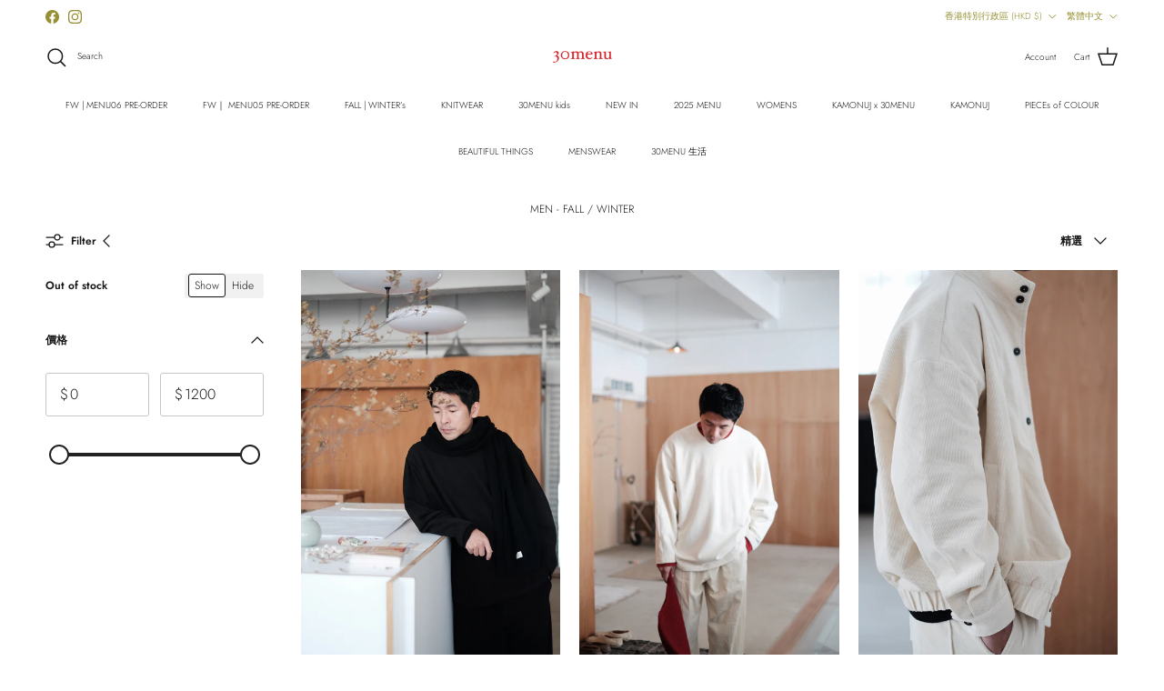

--- FILE ---
content_type: text/html; charset=utf-8
request_url: https://30menu.com/zh/collections/men-fall-winter
body_size: 39051
content:
<!doctype html>
<html class="no-js" lang="zh-TW" dir="ltr">
<head><meta charset="utf-8">
<meta name="viewport" content="width=device-width,initial-scale=1">
<title>MEN - FALL / WINTER &ndash; 30MENU</title><link rel="canonical" href="https://30menu.com/zh/collections/men-fall-winter"><link rel="icon" href="//30menu.com/cdn/shop/files/30menu_logo-01_d59a4a87-edb2-46b9-8d70-bee3acbd3edf.png?crop=center&height=48&v=1680066046&width=48" type="image/png">
  <link rel="apple-touch-icon" href="//30menu.com/cdn/shop/files/30menu_logo-01_d59a4a87-edb2-46b9-8d70-bee3acbd3edf.png?crop=center&height=180&v=1680066046&width=180"><meta property="og:site_name" content="30MENU">
<meta property="og:url" content="https://30menu.com/zh/collections/men-fall-winter">
<meta property="og:title" content="MEN - FALL / WINTER">
<meta property="og:type" content="product.group">
<meta property="og:description" content="30MENU"><meta name="twitter:card" content="summary_large_image">
<meta name="twitter:title" content="MEN - FALL / WINTER">
<meta name="twitter:description" content="30MENU">
<style>@font-face {
  font-family: Jost;
  font-weight: 300;
  font-style: normal;
  font-display: fallback;
  src: url("//30menu.com/cdn/fonts/jost/jost_n3.a5df7448b5b8c9a76542f085341dff794ff2a59d.woff2") format("woff2"),
       url("//30menu.com/cdn/fonts/jost/jost_n3.882941f5a26d0660f7dd135c08afc57fc6939a07.woff") format("woff");
}
@font-face {
  font-family: Jost;
  font-weight: 400;
  font-style: normal;
  font-display: fallback;
  src: url("//30menu.com/cdn/fonts/jost/jost_n4.d47a1b6347ce4a4c9f437608011273009d91f2b7.woff2") format("woff2"),
       url("//30menu.com/cdn/fonts/jost/jost_n4.791c46290e672b3f85c3d1c651ef2efa3819eadd.woff") format("woff");
}
@font-face {
  font-family: Jost;
  font-weight: 500;
  font-style: normal;
  font-display: fallback;
  src: url("//30menu.com/cdn/fonts/jost/jost_n5.7c8497861ffd15f4e1284cd221f14658b0e95d61.woff2") format("woff2"),
       url("//30menu.com/cdn/fonts/jost/jost_n5.fb6a06896db583cc2df5ba1b30d9c04383119dd9.woff") format("woff");
}
@font-face {
  font-family: Jost;
  font-weight: 300;
  font-style: italic;
  font-display: fallback;
  src: url("//30menu.com/cdn/fonts/jost/jost_i3.8d4e97d98751190bb5824cdb405ec5b0049a74c0.woff2") format("woff2"),
       url("//30menu.com/cdn/fonts/jost/jost_i3.1b7a65a16099fd3de6fdf1255c696902ed952195.woff") format("woff");
}
@font-face {
  font-family: Jost;
  font-weight: 400;
  font-style: italic;
  font-display: fallback;
  src: url("//30menu.com/cdn/fonts/jost/jost_i4.b690098389649750ada222b9763d55796c5283a5.woff2") format("woff2"),
       url("//30menu.com/cdn/fonts/jost/jost_i4.fd766415a47e50b9e391ae7ec04e2ae25e7e28b0.woff") format("woff");
}
@font-face {
  font-family: Jost;
  font-weight: 300;
  font-style: normal;
  font-display: fallback;
  src: url("//30menu.com/cdn/fonts/jost/jost_n3.a5df7448b5b8c9a76542f085341dff794ff2a59d.woff2") format("woff2"),
       url("//30menu.com/cdn/fonts/jost/jost_n3.882941f5a26d0660f7dd135c08afc57fc6939a07.woff") format("woff");
}
@font-face {
  font-family: Jost;
  font-weight: 300;
  font-style: normal;
  font-display: fallback;
  src: url("//30menu.com/cdn/fonts/jost/jost_n3.a5df7448b5b8c9a76542f085341dff794ff2a59d.woff2") format("woff2"),
       url("//30menu.com/cdn/fonts/jost/jost_n3.882941f5a26d0660f7dd135c08afc57fc6939a07.woff") format("woff");
}
@font-face {
  font-family: Jost;
  font-weight: 300;
  font-style: normal;
  font-display: fallback;
  src: url("//30menu.com/cdn/fonts/jost/jost_n3.a5df7448b5b8c9a76542f085341dff794ff2a59d.woff2") format("woff2"),
       url("//30menu.com/cdn/fonts/jost/jost_n3.882941f5a26d0660f7dd135c08afc57fc6939a07.woff") format("woff");
}
@font-face {
  font-family: Jost;
  font-weight: 600;
  font-style: normal;
  font-display: fallback;
  src: url("//30menu.com/cdn/fonts/jost/jost_n6.ec1178db7a7515114a2d84e3dd680832b7af8b99.woff2") format("woff2"),
       url("//30menu.com/cdn/fonts/jost/jost_n6.b1178bb6bdd3979fef38e103a3816f6980aeaff9.woff") format("woff");
}
:root {
  --page-container-width:          1480px;
  --reading-container-width:       720px;
  --divider-opacity:               0.14;
  --gutter-large:                  30px;
  --gutter-desktop:                20px;
  --gutter-mobile:                 16px;
  --section-padding:               50px;
  --larger-section-padding:        80px;
  --larger-section-padding-mobile: 60px;
  --largest-section-padding:       110px;
  --aos-animate-duration:          0.6s;

  --base-font-family:              Jost, sans-serif;
  --base-font-weight:              300;
  --base-font-style:               normal;
  --heading-font-family:           Jost, sans-serif;
  --heading-font-weight:           300;
  --heading-font-style:            normal;
  --heading-font-letter-spacing:   normal;
  --logo-font-family:              Jost, sans-serif;
  --logo-font-weight:              300;
  --logo-font-style:               normal;
  --nav-font-family:               Jost, sans-serif;
  --nav-font-weight:               300;
  --nav-font-style:                normal;

  --base-text-size:12px;
  --base-line-height:              1.6;
  --input-text-size:16px;
  --smaller-text-size-1:10px;
  --smaller-text-size-2:14px;
  --smaller-text-size-3:9px;
  --smaller-text-size-4:8px;
  --larger-text-size:12px;
  --super-large-text-size:21px;
  --super-large-mobile-text-size:12px;
  --larger-mobile-text-size:12px;
  --logo-text-size:12px;--btn-letter-spacing: 0.08em;
    --btn-text-transform: uppercase;
    --button-text-size: 11px;
    --quickbuy-button-text-size: 11;
    --small-feature-link-font-size: 0.75em;
    --input-btn-padding-top: 1.2em;
    --input-btn-padding-bottom: 1.2em;--heading-text-transform:none;
  --nav-text-size:                      10px;
  --mobile-menu-font-weight:            600;

  --body-bg-color:                      255 255 255;
  --bg-color:                           255 255 255;
  --body-text-color:                    23 23 23;
  --text-color:                         23 23 23;

  --header-text-col:                    #171717;--header-text-hover-col:             var(--main-nav-link-hover-col);--header-bg-col:                     #ffffff;
  --heading-color:                     23 23 23;
  --body-heading-color:                23 23 23;
  --heading-divider-col:               #ffffff;

  --logo-col:                          #171717;
  --main-nav-bg:                       #ffffff;
  --main-nav-link-col:                 #171717;
  --main-nav-link-hover-col:           #969033;
  --main-nav-link-featured-col:        #969033;

  --link-color:                        23 23 23;
  --body-link-color:                   23 23 23;

  --btn-bg-color:                        255 255 255;
  --btn-bg-hover-color:                  255 255 255;
  --btn-border-color:                    255 255 255;
  --btn-border-hover-color:              255 255 255;
  --btn-text-color:                      255 255 255;
  --btn-text-hover-color:                255 255 255;--btn-alt-bg-color:                    255 255 255;
  --btn-alt-text-color:                  35 35 35;
  --btn-alt-border-color:                35 35 35;
  --btn-alt-border-hover-color:          35 35 35;--btn-ter-bg-color:                    235 235 235;
  --btn-ter-text-color:                  0 0 0;
  --btn-ter-bg-hover-color:              255 255 255;
  --btn-ter-text-hover-color:            255 255 255;--btn-border-radius: 3px;
    --btn-inspired-border-radius: 3px;--color-scheme-default:                             #ffffff;
  --color-scheme-default-color:                       255 255 255;
  --color-scheme-default-text-color:                  23 23 23;
  --color-scheme-default-head-color:                  23 23 23;
  --color-scheme-default-link-color:                  23 23 23;
  --color-scheme-default-btn-text-color:              255 255 255;
  --color-scheme-default-btn-text-hover-color:        255 255 255;
  --color-scheme-default-btn-bg-color:                255 255 255;
  --color-scheme-default-btn-bg-hover-color:          255 255 255;
  --color-scheme-default-btn-border-color:            255 255 255;
  --color-scheme-default-btn-border-hover-color:      255 255 255;
  --color-scheme-default-btn-alt-text-color:          35 35 35;
  --color-scheme-default-btn-alt-bg-color:            255 255 255;
  --color-scheme-default-btn-alt-border-color:        35 35 35;
  --color-scheme-default-btn-alt-border-hover-color:  35 35 35;

  --color-scheme-1:                             #ffffff;
  --color-scheme-1-color:                       255 255 255;
  --color-scheme-1-text-color:                  52 52 52;
  --color-scheme-1-head-color:                  52 52 52;
  --color-scheme-1-link-color:                  52 52 52;
  --color-scheme-1-btn-text-color:              255 255 255;
  --color-scheme-1-btn-text-hover-color:        255 255 255;
  --color-scheme-1-btn-bg-color:                35 35 35;
  --color-scheme-1-btn-bg-hover-color:          0 0 0;
  --color-scheme-1-btn-border-color:            35 35 35;
  --color-scheme-1-btn-border-hover-color:      0 0 0;
  --color-scheme-1-btn-alt-text-color:          35 35 35;
  --color-scheme-1-btn-alt-bg-color:            255 255 255;
  --color-scheme-1-btn-alt-border-color:        35 35 35;
  --color-scheme-1-btn-alt-border-hover-color:  35 35 35;

  --color-scheme-2:                             #f2f2f2;
  --color-scheme-2-color:                       242 242 242;
  --color-scheme-2-text-color:                  52 52 52;
  --color-scheme-2-head-color:                  52 52 52;
  --color-scheme-2-link-color:                  52 52 52;
  --color-scheme-2-btn-text-color:              255 255 255;
  --color-scheme-2-btn-text-hover-color:        255 255 255;
  --color-scheme-2-btn-bg-color:                35 35 35;
  --color-scheme-2-btn-bg-hover-color:          0 0 0;
  --color-scheme-2-btn-border-color:            35 35 35;
  --color-scheme-2-btn-border-hover-color:      0 0 0;
  --color-scheme-2-btn-alt-text-color:          35 35 35;
  --color-scheme-2-btn-alt-bg-color:            255 255 255;
  --color-scheme-2-btn-alt-border-color:        35 35 35;
  --color-scheme-2-btn-alt-border-hover-color:  35 35 35;

  /* Shop Pay payment terms */
  --payment-terms-background-color:    #ffffff;--quickbuy-bg: 255 255 255;--body-input-background-color:       rgb(var(--body-bg-color));
  --input-background-color:            rgb(var(--body-bg-color));
  --body-input-text-color:             var(--body-text-color);
  --input-text-color:                  var(--body-text-color);
  --body-input-border-color:           rgb(197, 197, 197);
  --input-border-color:                rgb(197, 197, 197);
  --input-border-color-hover:          rgb(127, 127, 127);
  --input-border-color-active:         rgb(23, 23, 23);

  --swatch-cross-svg:                  url("data:image/svg+xml,%3Csvg xmlns='http://www.w3.org/2000/svg' width='240' height='240' viewBox='0 0 24 24' fill='none' stroke='rgb(197, 197, 197)' stroke-width='0.09' preserveAspectRatio='none' %3E%3Cline x1='24' y1='0' x2='0' y2='24'%3E%3C/line%3E%3C/svg%3E");
  --swatch-cross-hover:                url("data:image/svg+xml,%3Csvg xmlns='http://www.w3.org/2000/svg' width='240' height='240' viewBox='0 0 24 24' fill='none' stroke='rgb(127, 127, 127)' stroke-width='0.09' preserveAspectRatio='none' %3E%3Cline x1='24' y1='0' x2='0' y2='24'%3E%3C/line%3E%3C/svg%3E");
  --swatch-cross-active:               url("data:image/svg+xml,%3Csvg xmlns='http://www.w3.org/2000/svg' width='240' height='240' viewBox='0 0 24 24' fill='none' stroke='rgb(23, 23, 23)' stroke-width='0.09' preserveAspectRatio='none' %3E%3Cline x1='24' y1='0' x2='0' y2='24'%3E%3C/line%3E%3C/svg%3E");

  --footer-divider-col:                #ffffff;
  --footer-text-col:                   23 23 23;
  --footer-heading-col:                23 23 23;
  --footer-bg-col:                     255 255 255;--product-label-overlay-justify: flex-start;--product-label-overlay-align: flex-start;--product-label-overlay-reduction-text:   #ffffff;
  --product-label-overlay-reduction-bg:     #969033;
  --product-label-overlay-reduction-text-weight: 600;
  --product-label-overlay-stock-text:       #171717;
  --product-label-overlay-stock-bg:         #f7d5b9;
  --product-label-overlay-new-text:         #ffffff;
  --product-label-overlay-new-bg:           #969033;
  --product-label-overlay-meta-text:        #ffffff;
  --product-label-overlay-meta-bg:          #09728c;
  --product-label-sale-text:                #af1a1a;
  --product-label-sold-text:                #969033;
  --product-label-preorder-text:            #969033;

  --product-block-crop-align:               center;

  
  --product-block-price-align:              flex-start;
  --product-block-price-item-margin-start:  initial;
  --product-block-price-item-margin-end:    .5rem;
  

  

  --collection-block-image-position:   center center;

  --swatch-picker-image-size:          68px;
  --swatch-crop-align:                 center center;

  --image-overlay-text-color:          255 255 255;--image-overlay-bg:                  rgba(255, 255, 255, 0.52);
  --image-overlay-shadow-start:        rgb(0 0 0 / 0.2);
  --image-overlay-box-opacity:         1.0;--product-inventory-ok-box-color:            #f2faf0;
  --product-inventory-ok-text-color:           #108043;
  --product-inventory-ok-icon-box-fill-color:  #fff;
  --product-inventory-low-box-color:           #fcf1cd;
  --product-inventory-low-text-color:          #dd9a1a;
  --product-inventory-low-icon-box-fill-color: #fff;
  --product-inventory-low-text-color-channels: 16, 128, 67;
  --product-inventory-ok-text-color-channels:  221, 154, 26;

  --rating-star-color: 128 130 132;--overlay-align-left: start;
    --overlay-align-right: end;}html[dir=rtl] {
  --overlay-right-text-m-left: 0;
  --overlay-right-text-m-right: auto;
  --overlay-left-shadow-left-left: 15%;
  --overlay-left-shadow-left-right: -50%;
  --overlay-left-shadow-right-left: -85%;
  --overlay-left-shadow-right-right: 0;
}.image-overlay--bg-box .text-overlay .text-overlay__text {
    --image-overlay-box-bg: 255 255 255;
    --heading-color: var(--body-heading-color);
    --text-color: var(--body-text-color);
    --link-color: var(--body-link-color);
  }::selection {
    background: rgb(var(--body-heading-color));
    color: rgb(var(--body-bg-color));
  }
  ::-moz-selection {
    background: rgb(var(--body-heading-color));
    color: rgb(var(--body-bg-color));
  }.use-color-scheme--default {
  --product-label-sale-text:           #af1a1a;
  --product-label-sold-text:           #969033;
  --product-label-preorder-text:       #969033;
  --input-background-color:            rgb(var(--body-bg-color));
  --input-text-color:                  var(--body-input-text-color);
  --input-border-color:                rgb(197, 197, 197);
  --input-border-color-hover:          rgb(127, 127, 127);
  --input-border-color-active:         rgb(23, 23, 23);
}</style>

  <link href="//30menu.com/cdn/shop/t/25/assets/main.css?v=59812818702299870031761214423" rel="stylesheet" type="text/css" media="all" />
<link rel="preload" as="font" href="//30menu.com/cdn/fonts/jost/jost_n3.a5df7448b5b8c9a76542f085341dff794ff2a59d.woff2" type="font/woff2" crossorigin><link rel="preload" as="font" href="//30menu.com/cdn/fonts/jost/jost_n3.a5df7448b5b8c9a76542f085341dff794ff2a59d.woff2" type="font/woff2" crossorigin><script>
    document.documentElement.className = document.documentElement.className.replace('no-js', 'js');

    window.theme = {
      info: {
        name: 'Symmetry',
        version: '8.1.0'
      },
      device: {
        hasTouch: window.matchMedia('(any-pointer: coarse)').matches,
        hasHover: window.matchMedia('(hover: hover)').matches
      },
      mediaQueries: {
        md: '(min-width: 768px)',
        productMediaCarouselBreak: '(min-width: 1041px)'
      },
      routes: {
        base: 'https://30menu.com',
        cart: '/zh/cart',
        cartAdd: '/zh/cart/add.js',
        cartUpdate: '/zh/cart/update.js',
        predictiveSearch: '/zh/search/suggest'
      },
      strings: {
        cartTermsConfirmation: "在繼續之前，您必須同意條款和政策。",
        cartItemsQuantityError: "You can only add [QUANTITY] of this item to your cart.",
        generalSearchViewAll: "View all search results",
        noStock: "售罄",
        noVariant: "不可用",
        productsProductChooseA: "Choose a",
        generalSearchPages: "Pages",
        generalSearchNoResultsWithoutTerms: "Sorry, we couldnʼt find any results",
        shippingCalculator: {
          singleRate: "有一種運費適用於",
          multipleRates: "可提供運費，起價",
          noRates: "我們不運送到這個目的地。"
        },
        regularPrice: "Regular price",
        salePrice: "Sale price"
      },
      settings: {
        moneyWithCurrencyFormat: "HK${{amount}}",
        cartType: "drawer",
        afterAddToCart: "notification",
        quickbuyStyle: "button",
        externalLinksNewTab: true,
        internalLinksSmoothScroll: true
      }
    }

    theme.inlineNavigationCheck = function() {
      var pageHeader = document.querySelector('.pageheader'),
          inlineNavContainer = pageHeader.querySelector('.logo-area__left__inner'),
          inlineNav = inlineNavContainer.querySelector('.navigation--left');
      if (inlineNav && getComputedStyle(inlineNav).display != 'none') {
        var inlineMenuCentered = document.querySelector('.pageheader--layout-inline-menu-center'),
            logoContainer = document.querySelector('.logo-area__middle__inner');
        if(inlineMenuCentered) {
          var rightWidth = document.querySelector('.logo-area__right__inner').clientWidth,
              middleWidth = logoContainer.clientWidth,
              logoArea = document.querySelector('.logo-area'),
              computedLogoAreaStyle = getComputedStyle(logoArea),
              logoAreaInnerWidth = logoArea.clientWidth - Math.ceil(parseFloat(computedLogoAreaStyle.paddingLeft)) - Math.ceil(parseFloat(computedLogoAreaStyle.paddingRight)),
              availableNavWidth = logoAreaInnerWidth - Math.max(rightWidth, middleWidth) * 2 - 40;
          inlineNavContainer.style.maxWidth = availableNavWidth + 'px';
        }

        var firstInlineNavLink = inlineNav.querySelector('.navigation__item:first-child'),
            lastInlineNavLink = inlineNav.querySelector('.navigation__item:last-child');
        if (lastInlineNavLink) {
          var inlineNavWidth = null;
          if(document.querySelector('html[dir=rtl]')) {
            inlineNavWidth = firstInlineNavLink.offsetLeft - lastInlineNavLink.offsetLeft + firstInlineNavLink.offsetWidth;
          } else {
            inlineNavWidth = lastInlineNavLink.offsetLeft - firstInlineNavLink.offsetLeft + lastInlineNavLink.offsetWidth;
          }
          if (inlineNavContainer.offsetWidth >= inlineNavWidth) {
            pageHeader.classList.add('pageheader--layout-inline-permitted');
            var tallLogo = logoContainer.clientHeight > lastInlineNavLink.clientHeight + 20;
            if (tallLogo) {
              inlineNav.classList.add('navigation--tight-underline');
            } else {
              inlineNav.classList.remove('navigation--tight-underline');
            }
          } else {
            pageHeader.classList.remove('pageheader--layout-inline-permitted');
          }
        }
      }
    };

    theme.setInitialHeaderHeightProperty = () => {
      const section = document.querySelector('.section-header');
      if (section) {
        document.documentElement.style.setProperty('--theme-header-height', Math.ceil(section.clientHeight) + 'px');
      }
    };
  </script>

  <script src="//30menu.com/cdn/shop/t/25/assets/main.js?v=117527606522457621901761214423" defer></script>
    <script src="//30menu.com/cdn/shop/t/25/assets/animate-on-scroll.js?v=15249566486942820451761214413" defer></script>
    <link href="//30menu.com/cdn/shop/t/25/assets/animate-on-scroll.css?v=135962721104954213331761214413" rel="stylesheet" type="text/css" media="all" />
  

  <script>window.performance && window.performance.mark && window.performance.mark('shopify.content_for_header.start');</script><meta id="shopify-digital-wallet" name="shopify-digital-wallet" content="/9794628/digital_wallets/dialog">
<meta name="shopify-checkout-api-token" content="373734a7b5b2162a8f1a5722d57ce6ed">
<link rel="alternate" type="application/atom+xml" title="Feed" href="/zh/collections/men-fall-winter.atom" />
<link rel="alternate" hreflang="x-default" href="https://30menu.com/collections/men-fall-winter">
<link rel="alternate" hreflang="en" href="https://30menu.com/collections/men-fall-winter">
<link rel="alternate" hreflang="zh-Hant" href="https://30menu.com/zh/collections/men-fall-winter">
<link rel="alternate" hreflang="zh-Hant-HK" href="https://30menu.com/zh/collections/men-fall-winter">
<link rel="alternate" hreflang="zh-Hant-TW" href="https://30menu.com/zh-tw/collections/men-fall-winter">
<link rel="alternate" hreflang="zh-Hant-AT" href="https://30menu.com/zh/collections/men-fall-winter">
<link rel="alternate" hreflang="zh-Hant-AU" href="https://30menu.com/zh/collections/men-fall-winter">
<link rel="alternate" hreflang="zh-Hant-CA" href="https://30menu.com/zh/collections/men-fall-winter">
<link rel="alternate" hreflang="zh-Hant-CN" href="https://30menu.com/zh/collections/men-fall-winter">
<link rel="alternate" hreflang="zh-Hant-DE" href="https://30menu.com/zh/collections/men-fall-winter">
<link rel="alternate" hreflang="zh-Hant-GB" href="https://30menu.com/zh/collections/men-fall-winter">
<link rel="alternate" hreflang="zh-Hant-IT" href="https://30menu.com/zh/collections/men-fall-winter">
<link rel="alternate" hreflang="zh-Hant-MO" href="https://30menu.com/zh/collections/men-fall-winter">
<link rel="alternate" hreflang="zh-Hant-MY" href="https://30menu.com/zh/collections/men-fall-winter">
<link rel="alternate" hreflang="zh-Hant-NZ" href="https://30menu.com/zh/collections/men-fall-winter">
<link rel="alternate" hreflang="zh-Hant-SG" href="https://30menu.com/zh/collections/men-fall-winter">
<link rel="alternate" hreflang="zh-Hant-TH" href="https://30menu.com/zh/collections/men-fall-winter">
<link rel="alternate" hreflang="zh-Hant-AC" href="https://30menu.com/zh/collections/men-fall-winter">
<link rel="alternate" hreflang="zh-Hant-AD" href="https://30menu.com/zh/collections/men-fall-winter">
<link rel="alternate" hreflang="zh-Hant-AE" href="https://30menu.com/zh/collections/men-fall-winter">
<link rel="alternate" hreflang="zh-Hant-AF" href="https://30menu.com/zh/collections/men-fall-winter">
<link rel="alternate" hreflang="zh-Hant-AG" href="https://30menu.com/zh/collections/men-fall-winter">
<link rel="alternate" hreflang="zh-Hant-AI" href="https://30menu.com/zh/collections/men-fall-winter">
<link rel="alternate" hreflang="zh-Hant-AL" href="https://30menu.com/zh/collections/men-fall-winter">
<link rel="alternate" hreflang="zh-Hant-AM" href="https://30menu.com/zh/collections/men-fall-winter">
<link rel="alternate" hreflang="zh-Hant-AO" href="https://30menu.com/zh/collections/men-fall-winter">
<link rel="alternate" hreflang="zh-Hant-AR" href="https://30menu.com/zh/collections/men-fall-winter">
<link rel="alternate" hreflang="zh-Hant-AW" href="https://30menu.com/zh/collections/men-fall-winter">
<link rel="alternate" hreflang="zh-Hant-AX" href="https://30menu.com/zh/collections/men-fall-winter">
<link rel="alternate" hreflang="zh-Hant-AZ" href="https://30menu.com/zh/collections/men-fall-winter">
<link rel="alternate" hreflang="zh-Hant-BA" href="https://30menu.com/zh/collections/men-fall-winter">
<link rel="alternate" hreflang="zh-Hant-BB" href="https://30menu.com/zh/collections/men-fall-winter">
<link rel="alternate" hreflang="zh-Hant-BD" href="https://30menu.com/zh/collections/men-fall-winter">
<link rel="alternate" hreflang="zh-Hant-BE" href="https://30menu.com/zh/collections/men-fall-winter">
<link rel="alternate" hreflang="zh-Hant-BF" href="https://30menu.com/zh/collections/men-fall-winter">
<link rel="alternate" hreflang="zh-Hant-BG" href="https://30menu.com/zh/collections/men-fall-winter">
<link rel="alternate" hreflang="zh-Hant-BH" href="https://30menu.com/zh/collections/men-fall-winter">
<link rel="alternate" hreflang="zh-Hant-BI" href="https://30menu.com/zh/collections/men-fall-winter">
<link rel="alternate" hreflang="zh-Hant-BJ" href="https://30menu.com/zh/collections/men-fall-winter">
<link rel="alternate" hreflang="zh-Hant-BL" href="https://30menu.com/zh/collections/men-fall-winter">
<link rel="alternate" hreflang="zh-Hant-BM" href="https://30menu.com/zh/collections/men-fall-winter">
<link rel="alternate" hreflang="zh-Hant-BN" href="https://30menu.com/zh/collections/men-fall-winter">
<link rel="alternate" hreflang="zh-Hant-BO" href="https://30menu.com/zh/collections/men-fall-winter">
<link rel="alternate" hreflang="zh-Hant-BQ" href="https://30menu.com/zh/collections/men-fall-winter">
<link rel="alternate" hreflang="zh-Hant-BR" href="https://30menu.com/zh/collections/men-fall-winter">
<link rel="alternate" hreflang="zh-Hant-BS" href="https://30menu.com/zh/collections/men-fall-winter">
<link rel="alternate" hreflang="zh-Hant-BT" href="https://30menu.com/zh/collections/men-fall-winter">
<link rel="alternate" hreflang="zh-Hant-BW" href="https://30menu.com/zh/collections/men-fall-winter">
<link rel="alternate" hreflang="zh-Hant-BY" href="https://30menu.com/zh/collections/men-fall-winter">
<link rel="alternate" hreflang="zh-Hant-BZ" href="https://30menu.com/zh/collections/men-fall-winter">
<link rel="alternate" hreflang="zh-Hant-CC" href="https://30menu.com/zh/collections/men-fall-winter">
<link rel="alternate" hreflang="zh-Hant-CD" href="https://30menu.com/zh/collections/men-fall-winter">
<link rel="alternate" hreflang="zh-Hant-CF" href="https://30menu.com/zh/collections/men-fall-winter">
<link rel="alternate" hreflang="zh-Hant-CG" href="https://30menu.com/zh/collections/men-fall-winter">
<link rel="alternate" hreflang="zh-Hant-CH" href="https://30menu.com/zh/collections/men-fall-winter">
<link rel="alternate" hreflang="zh-Hant-CI" href="https://30menu.com/zh/collections/men-fall-winter">
<link rel="alternate" hreflang="zh-Hant-CK" href="https://30menu.com/zh/collections/men-fall-winter">
<link rel="alternate" hreflang="zh-Hant-CL" href="https://30menu.com/zh/collections/men-fall-winter">
<link rel="alternate" hreflang="zh-Hant-CM" href="https://30menu.com/zh/collections/men-fall-winter">
<link rel="alternate" hreflang="zh-Hant-CO" href="https://30menu.com/zh/collections/men-fall-winter">
<link rel="alternate" hreflang="zh-Hant-CR" href="https://30menu.com/zh/collections/men-fall-winter">
<link rel="alternate" hreflang="zh-Hant-CV" href="https://30menu.com/zh/collections/men-fall-winter">
<link rel="alternate" hreflang="zh-Hant-CW" href="https://30menu.com/zh/collections/men-fall-winter">
<link rel="alternate" hreflang="zh-Hant-CX" href="https://30menu.com/zh/collections/men-fall-winter">
<link rel="alternate" hreflang="zh-Hant-CY" href="https://30menu.com/zh/collections/men-fall-winter">
<link rel="alternate" hreflang="zh-Hant-CZ" href="https://30menu.com/zh/collections/men-fall-winter">
<link rel="alternate" hreflang="zh-Hant-DJ" href="https://30menu.com/zh/collections/men-fall-winter">
<link rel="alternate" hreflang="zh-Hant-DK" href="https://30menu.com/zh/collections/men-fall-winter">
<link rel="alternate" hreflang="zh-Hant-DM" href="https://30menu.com/zh/collections/men-fall-winter">
<link rel="alternate" hreflang="zh-Hant-DO" href="https://30menu.com/zh/collections/men-fall-winter">
<link rel="alternate" hreflang="zh-Hant-DZ" href="https://30menu.com/zh/collections/men-fall-winter">
<link rel="alternate" hreflang="zh-Hant-EC" href="https://30menu.com/zh/collections/men-fall-winter">
<link rel="alternate" hreflang="zh-Hant-EE" href="https://30menu.com/zh/collections/men-fall-winter">
<link rel="alternate" hreflang="zh-Hant-EG" href="https://30menu.com/zh/collections/men-fall-winter">
<link rel="alternate" hreflang="zh-Hant-EH" href="https://30menu.com/zh/collections/men-fall-winter">
<link rel="alternate" hreflang="zh-Hant-ER" href="https://30menu.com/zh/collections/men-fall-winter">
<link rel="alternate" hreflang="zh-Hant-ES" href="https://30menu.com/zh/collections/men-fall-winter">
<link rel="alternate" hreflang="zh-Hant-ET" href="https://30menu.com/zh/collections/men-fall-winter">
<link rel="alternate" hreflang="zh-Hant-FI" href="https://30menu.com/zh/collections/men-fall-winter">
<link rel="alternate" hreflang="zh-Hant-FJ" href="https://30menu.com/zh/collections/men-fall-winter">
<link rel="alternate" hreflang="zh-Hant-FK" href="https://30menu.com/zh/collections/men-fall-winter">
<link rel="alternate" hreflang="zh-Hant-FO" href="https://30menu.com/zh/collections/men-fall-winter">
<link rel="alternate" hreflang="zh-Hant-FR" href="https://30menu.com/zh/collections/men-fall-winter">
<link rel="alternate" hreflang="zh-Hant-GA" href="https://30menu.com/zh/collections/men-fall-winter">
<link rel="alternate" hreflang="zh-Hant-GD" href="https://30menu.com/zh/collections/men-fall-winter">
<link rel="alternate" hreflang="zh-Hant-GE" href="https://30menu.com/zh/collections/men-fall-winter">
<link rel="alternate" hreflang="zh-Hant-GF" href="https://30menu.com/zh/collections/men-fall-winter">
<link rel="alternate" hreflang="zh-Hant-GG" href="https://30menu.com/zh/collections/men-fall-winter">
<link rel="alternate" hreflang="zh-Hant-GH" href="https://30menu.com/zh/collections/men-fall-winter">
<link rel="alternate" hreflang="zh-Hant-GI" href="https://30menu.com/zh/collections/men-fall-winter">
<link rel="alternate" hreflang="zh-Hant-GL" href="https://30menu.com/zh/collections/men-fall-winter">
<link rel="alternate" hreflang="zh-Hant-GM" href="https://30menu.com/zh/collections/men-fall-winter">
<link rel="alternate" hreflang="zh-Hant-GN" href="https://30menu.com/zh/collections/men-fall-winter">
<link rel="alternate" hreflang="zh-Hant-GP" href="https://30menu.com/zh/collections/men-fall-winter">
<link rel="alternate" hreflang="zh-Hant-GQ" href="https://30menu.com/zh/collections/men-fall-winter">
<link rel="alternate" hreflang="zh-Hant-GR" href="https://30menu.com/zh/collections/men-fall-winter">
<link rel="alternate" hreflang="zh-Hant-GS" href="https://30menu.com/zh/collections/men-fall-winter">
<link rel="alternate" hreflang="zh-Hant-GT" href="https://30menu.com/zh/collections/men-fall-winter">
<link rel="alternate" hreflang="zh-Hant-GW" href="https://30menu.com/zh/collections/men-fall-winter">
<link rel="alternate" hreflang="zh-Hant-GY" href="https://30menu.com/zh/collections/men-fall-winter">
<link rel="alternate" hreflang="zh-Hant-HN" href="https://30menu.com/zh/collections/men-fall-winter">
<link rel="alternate" hreflang="zh-Hant-HR" href="https://30menu.com/zh/collections/men-fall-winter">
<link rel="alternate" hreflang="zh-Hant-HT" href="https://30menu.com/zh/collections/men-fall-winter">
<link rel="alternate" hreflang="zh-Hant-HU" href="https://30menu.com/zh/collections/men-fall-winter">
<link rel="alternate" hreflang="zh-Hant-ID" href="https://30menu.com/zh/collections/men-fall-winter">
<link rel="alternate" hreflang="zh-Hant-IE" href="https://30menu.com/zh/collections/men-fall-winter">
<link rel="alternate" hreflang="zh-Hant-IL" href="https://30menu.com/zh/collections/men-fall-winter">
<link rel="alternate" hreflang="zh-Hant-IM" href="https://30menu.com/zh/collections/men-fall-winter">
<link rel="alternate" hreflang="zh-Hant-IN" href="https://30menu.com/zh/collections/men-fall-winter">
<link rel="alternate" hreflang="zh-Hant-IO" href="https://30menu.com/zh/collections/men-fall-winter">
<link rel="alternate" hreflang="zh-Hant-IQ" href="https://30menu.com/zh/collections/men-fall-winter">
<link rel="alternate" hreflang="zh-Hant-IS" href="https://30menu.com/zh/collections/men-fall-winter">
<link rel="alternate" hreflang="zh-Hant-JE" href="https://30menu.com/zh/collections/men-fall-winter">
<link rel="alternate" hreflang="zh-Hant-JM" href="https://30menu.com/zh/collections/men-fall-winter">
<link rel="alternate" hreflang="zh-Hant-JO" href="https://30menu.com/zh/collections/men-fall-winter">
<link rel="alternate" hreflang="zh-Hant-JP" href="https://30menu.com/zh/collections/men-fall-winter">
<link rel="alternate" hreflang="zh-Hant-KE" href="https://30menu.com/zh/collections/men-fall-winter">
<link rel="alternate" hreflang="zh-Hant-KG" href="https://30menu.com/zh/collections/men-fall-winter">
<link rel="alternate" hreflang="zh-Hant-KH" href="https://30menu.com/zh/collections/men-fall-winter">
<link rel="alternate" hreflang="zh-Hant-KI" href="https://30menu.com/zh/collections/men-fall-winter">
<link rel="alternate" hreflang="zh-Hant-KM" href="https://30menu.com/zh/collections/men-fall-winter">
<link rel="alternate" hreflang="zh-Hant-KN" href="https://30menu.com/zh/collections/men-fall-winter">
<link rel="alternate" hreflang="zh-Hant-KR" href="https://30menu.com/zh/collections/men-fall-winter">
<link rel="alternate" hreflang="zh-Hant-KW" href="https://30menu.com/zh/collections/men-fall-winter">
<link rel="alternate" hreflang="zh-Hant-KY" href="https://30menu.com/zh/collections/men-fall-winter">
<link rel="alternate" hreflang="zh-Hant-KZ" href="https://30menu.com/zh/collections/men-fall-winter">
<link rel="alternate" hreflang="zh-Hant-LA" href="https://30menu.com/zh/collections/men-fall-winter">
<link rel="alternate" hreflang="zh-Hant-LB" href="https://30menu.com/zh/collections/men-fall-winter">
<link rel="alternate" hreflang="zh-Hant-LC" href="https://30menu.com/zh/collections/men-fall-winter">
<link rel="alternate" hreflang="zh-Hant-LI" href="https://30menu.com/zh/collections/men-fall-winter">
<link rel="alternate" hreflang="zh-Hant-LK" href="https://30menu.com/zh/collections/men-fall-winter">
<link rel="alternate" hreflang="zh-Hant-LR" href="https://30menu.com/zh/collections/men-fall-winter">
<link rel="alternate" hreflang="zh-Hant-LS" href="https://30menu.com/zh/collections/men-fall-winter">
<link rel="alternate" hreflang="zh-Hant-LT" href="https://30menu.com/zh/collections/men-fall-winter">
<link rel="alternate" hreflang="zh-Hant-LU" href="https://30menu.com/zh/collections/men-fall-winter">
<link rel="alternate" hreflang="zh-Hant-LV" href="https://30menu.com/zh/collections/men-fall-winter">
<link rel="alternate" hreflang="zh-Hant-LY" href="https://30menu.com/zh/collections/men-fall-winter">
<link rel="alternate" hreflang="zh-Hant-MA" href="https://30menu.com/zh/collections/men-fall-winter">
<link rel="alternate" hreflang="zh-Hant-MC" href="https://30menu.com/zh/collections/men-fall-winter">
<link rel="alternate" hreflang="zh-Hant-MD" href="https://30menu.com/zh/collections/men-fall-winter">
<link rel="alternate" hreflang="zh-Hant-ME" href="https://30menu.com/zh/collections/men-fall-winter">
<link rel="alternate" hreflang="zh-Hant-MF" href="https://30menu.com/zh/collections/men-fall-winter">
<link rel="alternate" hreflang="zh-Hant-MG" href="https://30menu.com/zh/collections/men-fall-winter">
<link rel="alternate" hreflang="zh-Hant-MK" href="https://30menu.com/zh/collections/men-fall-winter">
<link rel="alternate" hreflang="zh-Hant-ML" href="https://30menu.com/zh/collections/men-fall-winter">
<link rel="alternate" hreflang="zh-Hant-MM" href="https://30menu.com/zh/collections/men-fall-winter">
<link rel="alternate" hreflang="zh-Hant-MN" href="https://30menu.com/zh/collections/men-fall-winter">
<link rel="alternate" hreflang="zh-Hant-MQ" href="https://30menu.com/zh/collections/men-fall-winter">
<link rel="alternate" hreflang="zh-Hant-MR" href="https://30menu.com/zh/collections/men-fall-winter">
<link rel="alternate" hreflang="zh-Hant-MS" href="https://30menu.com/zh/collections/men-fall-winter">
<link rel="alternate" hreflang="zh-Hant-MT" href="https://30menu.com/zh/collections/men-fall-winter">
<link rel="alternate" hreflang="zh-Hant-MU" href="https://30menu.com/zh/collections/men-fall-winter">
<link rel="alternate" hreflang="zh-Hant-MV" href="https://30menu.com/zh/collections/men-fall-winter">
<link rel="alternate" hreflang="zh-Hant-MW" href="https://30menu.com/zh/collections/men-fall-winter">
<link rel="alternate" hreflang="zh-Hant-MX" href="https://30menu.com/zh/collections/men-fall-winter">
<link rel="alternate" hreflang="zh-Hant-MZ" href="https://30menu.com/zh/collections/men-fall-winter">
<link rel="alternate" hreflang="zh-Hant-NA" href="https://30menu.com/zh/collections/men-fall-winter">
<link rel="alternate" hreflang="zh-Hant-NC" href="https://30menu.com/zh/collections/men-fall-winter">
<link rel="alternate" hreflang="zh-Hant-NE" href="https://30menu.com/zh/collections/men-fall-winter">
<link rel="alternate" hreflang="zh-Hant-NF" href="https://30menu.com/zh/collections/men-fall-winter">
<link rel="alternate" hreflang="zh-Hant-NG" href="https://30menu.com/zh/collections/men-fall-winter">
<link rel="alternate" hreflang="zh-Hant-NI" href="https://30menu.com/zh/collections/men-fall-winter">
<link rel="alternate" hreflang="zh-Hant-NL" href="https://30menu.com/zh/collections/men-fall-winter">
<link rel="alternate" hreflang="zh-Hant-NO" href="https://30menu.com/zh/collections/men-fall-winter">
<link rel="alternate" hreflang="zh-Hant-NP" href="https://30menu.com/zh/collections/men-fall-winter">
<link rel="alternate" hreflang="zh-Hant-NR" href="https://30menu.com/zh/collections/men-fall-winter">
<link rel="alternate" hreflang="zh-Hant-NU" href="https://30menu.com/zh/collections/men-fall-winter">
<link rel="alternate" hreflang="zh-Hant-OM" href="https://30menu.com/zh/collections/men-fall-winter">
<link rel="alternate" hreflang="zh-Hant-PA" href="https://30menu.com/zh/collections/men-fall-winter">
<link rel="alternate" hreflang="zh-Hant-PE" href="https://30menu.com/zh/collections/men-fall-winter">
<link rel="alternate" hreflang="zh-Hant-PF" href="https://30menu.com/zh/collections/men-fall-winter">
<link rel="alternate" hreflang="zh-Hant-PG" href="https://30menu.com/zh/collections/men-fall-winter">
<link rel="alternate" hreflang="zh-Hant-PH" href="https://30menu.com/zh/collections/men-fall-winter">
<link rel="alternate" hreflang="zh-Hant-PK" href="https://30menu.com/zh/collections/men-fall-winter">
<link rel="alternate" hreflang="zh-Hant-PL" href="https://30menu.com/zh/collections/men-fall-winter">
<link rel="alternate" hreflang="zh-Hant-PM" href="https://30menu.com/zh/collections/men-fall-winter">
<link rel="alternate" hreflang="zh-Hant-PN" href="https://30menu.com/zh/collections/men-fall-winter">
<link rel="alternate" hreflang="zh-Hant-PS" href="https://30menu.com/zh/collections/men-fall-winter">
<link rel="alternate" hreflang="zh-Hant-PT" href="https://30menu.com/zh/collections/men-fall-winter">
<link rel="alternate" hreflang="zh-Hant-PY" href="https://30menu.com/zh/collections/men-fall-winter">
<link rel="alternate" hreflang="zh-Hant-QA" href="https://30menu.com/zh/collections/men-fall-winter">
<link rel="alternate" hreflang="zh-Hant-RE" href="https://30menu.com/zh/collections/men-fall-winter">
<link rel="alternate" hreflang="zh-Hant-RO" href="https://30menu.com/zh/collections/men-fall-winter">
<link rel="alternate" hreflang="zh-Hant-RS" href="https://30menu.com/zh/collections/men-fall-winter">
<link rel="alternate" hreflang="zh-Hant-RU" href="https://30menu.com/zh/collections/men-fall-winter">
<link rel="alternate" hreflang="zh-Hant-RW" href="https://30menu.com/zh/collections/men-fall-winter">
<link rel="alternate" hreflang="zh-Hant-SA" href="https://30menu.com/zh/collections/men-fall-winter">
<link rel="alternate" hreflang="zh-Hant-SB" href="https://30menu.com/zh/collections/men-fall-winter">
<link rel="alternate" hreflang="zh-Hant-SC" href="https://30menu.com/zh/collections/men-fall-winter">
<link rel="alternate" hreflang="zh-Hant-SD" href="https://30menu.com/zh/collections/men-fall-winter">
<link rel="alternate" hreflang="zh-Hant-SE" href="https://30menu.com/zh/collections/men-fall-winter">
<link rel="alternate" hreflang="zh-Hant-SH" href="https://30menu.com/zh/collections/men-fall-winter">
<link rel="alternate" hreflang="zh-Hant-SI" href="https://30menu.com/zh/collections/men-fall-winter">
<link rel="alternate" hreflang="zh-Hant-SJ" href="https://30menu.com/zh/collections/men-fall-winter">
<link rel="alternate" hreflang="zh-Hant-SK" href="https://30menu.com/zh/collections/men-fall-winter">
<link rel="alternate" hreflang="zh-Hant-SL" href="https://30menu.com/zh/collections/men-fall-winter">
<link rel="alternate" hreflang="zh-Hant-SM" href="https://30menu.com/zh/collections/men-fall-winter">
<link rel="alternate" hreflang="zh-Hant-SN" href="https://30menu.com/zh/collections/men-fall-winter">
<link rel="alternate" hreflang="zh-Hant-SO" href="https://30menu.com/zh/collections/men-fall-winter">
<link rel="alternate" hreflang="zh-Hant-SR" href="https://30menu.com/zh/collections/men-fall-winter">
<link rel="alternate" hreflang="zh-Hant-SS" href="https://30menu.com/zh/collections/men-fall-winter">
<link rel="alternate" hreflang="zh-Hant-ST" href="https://30menu.com/zh/collections/men-fall-winter">
<link rel="alternate" hreflang="zh-Hant-SV" href="https://30menu.com/zh/collections/men-fall-winter">
<link rel="alternate" hreflang="zh-Hant-SX" href="https://30menu.com/zh/collections/men-fall-winter">
<link rel="alternate" hreflang="zh-Hant-SZ" href="https://30menu.com/zh/collections/men-fall-winter">
<link rel="alternate" hreflang="zh-Hant-TA" href="https://30menu.com/zh/collections/men-fall-winter">
<link rel="alternate" hreflang="zh-Hant-TC" href="https://30menu.com/zh/collections/men-fall-winter">
<link rel="alternate" hreflang="zh-Hant-TD" href="https://30menu.com/zh/collections/men-fall-winter">
<link rel="alternate" hreflang="zh-Hant-TF" href="https://30menu.com/zh/collections/men-fall-winter">
<link rel="alternate" hreflang="zh-Hant-TG" href="https://30menu.com/zh/collections/men-fall-winter">
<link rel="alternate" hreflang="zh-Hant-TJ" href="https://30menu.com/zh/collections/men-fall-winter">
<link rel="alternate" hreflang="zh-Hant-TK" href="https://30menu.com/zh/collections/men-fall-winter">
<link rel="alternate" hreflang="zh-Hant-TL" href="https://30menu.com/zh/collections/men-fall-winter">
<link rel="alternate" hreflang="zh-Hant-TM" href="https://30menu.com/zh/collections/men-fall-winter">
<link rel="alternate" hreflang="zh-Hant-TN" href="https://30menu.com/zh/collections/men-fall-winter">
<link rel="alternate" hreflang="zh-Hant-TO" href="https://30menu.com/zh/collections/men-fall-winter">
<link rel="alternate" hreflang="zh-Hant-TR" href="https://30menu.com/zh/collections/men-fall-winter">
<link rel="alternate" hreflang="zh-Hant-TT" href="https://30menu.com/zh/collections/men-fall-winter">
<link rel="alternate" hreflang="zh-Hant-TV" href="https://30menu.com/zh/collections/men-fall-winter">
<link rel="alternate" hreflang="zh-Hant-TZ" href="https://30menu.com/zh/collections/men-fall-winter">
<link rel="alternate" hreflang="zh-Hant-UA" href="https://30menu.com/zh/collections/men-fall-winter">
<link rel="alternate" hreflang="zh-Hant-UG" href="https://30menu.com/zh/collections/men-fall-winter">
<link rel="alternate" hreflang="zh-Hant-UM" href="https://30menu.com/zh/collections/men-fall-winter">
<link rel="alternate" hreflang="zh-Hant-UY" href="https://30menu.com/zh/collections/men-fall-winter">
<link rel="alternate" hreflang="zh-Hant-UZ" href="https://30menu.com/zh/collections/men-fall-winter">
<link rel="alternate" hreflang="zh-Hant-VA" href="https://30menu.com/zh/collections/men-fall-winter">
<link rel="alternate" hreflang="zh-Hant-VC" href="https://30menu.com/zh/collections/men-fall-winter">
<link rel="alternate" hreflang="zh-Hant-VE" href="https://30menu.com/zh/collections/men-fall-winter">
<link rel="alternate" hreflang="zh-Hant-VG" href="https://30menu.com/zh/collections/men-fall-winter">
<link rel="alternate" hreflang="zh-Hant-VN" href="https://30menu.com/zh/collections/men-fall-winter">
<link rel="alternate" hreflang="zh-Hant-VU" href="https://30menu.com/zh/collections/men-fall-winter">
<link rel="alternate" hreflang="zh-Hant-WF" href="https://30menu.com/zh/collections/men-fall-winter">
<link rel="alternate" hreflang="zh-Hant-WS" href="https://30menu.com/zh/collections/men-fall-winter">
<link rel="alternate" hreflang="zh-Hant-XK" href="https://30menu.com/zh/collections/men-fall-winter">
<link rel="alternate" hreflang="zh-Hant-YE" href="https://30menu.com/zh/collections/men-fall-winter">
<link rel="alternate" hreflang="zh-Hant-YT" href="https://30menu.com/zh/collections/men-fall-winter">
<link rel="alternate" hreflang="zh-Hant-ZA" href="https://30menu.com/zh/collections/men-fall-winter">
<link rel="alternate" hreflang="zh-Hant-ZM" href="https://30menu.com/zh/collections/men-fall-winter">
<link rel="alternate" hreflang="zh-Hant-ZW" href="https://30menu.com/zh/collections/men-fall-winter">
<link rel="alternate" hreflang="zh-Hant-US" href="https://30menu.com/zh/collections/men-fall-winter">
<link rel="alternate" type="application/json+oembed" href="https://30menu.com/zh/collections/men-fall-winter.oembed">
<script async="async" src="/checkouts/internal/preloads.js?locale=zh-HK"></script>
<script id="apple-pay-shop-capabilities" type="application/json">{"shopId":9794628,"countryCode":"HK","currencyCode":"HKD","merchantCapabilities":["supports3DS"],"merchantId":"gid:\/\/shopify\/Shop\/9794628","merchantName":"30MENU","requiredBillingContactFields":["postalAddress","email","phone"],"requiredShippingContactFields":["postalAddress","email","phone"],"shippingType":"shipping","supportedNetworks":["visa","masterCard","amex"],"total":{"type":"pending","label":"30MENU","amount":"1.00"},"shopifyPaymentsEnabled":true,"supportsSubscriptions":true}</script>
<script id="shopify-features" type="application/json">{"accessToken":"373734a7b5b2162a8f1a5722d57ce6ed","betas":["rich-media-storefront-analytics"],"domain":"30menu.com","predictiveSearch":true,"shopId":9794628,"locale":"zh-tw"}</script>
<script>var Shopify = Shopify || {};
Shopify.shop = "30menu.myshopify.com";
Shopify.locale = "zh-TW";
Shopify.currency = {"active":"HKD","rate":"1.0"};
Shopify.country = "HK";
Shopify.theme = {"name":"Updated copy of Symmetry","id":134916964395,"schema_name":"Symmetry","schema_version":"8.1.0","theme_store_id":568,"role":"main"};
Shopify.theme.handle = "null";
Shopify.theme.style = {"id":null,"handle":null};
Shopify.cdnHost = "30menu.com/cdn";
Shopify.routes = Shopify.routes || {};
Shopify.routes.root = "/zh/";</script>
<script type="module">!function(o){(o.Shopify=o.Shopify||{}).modules=!0}(window);</script>
<script>!function(o){function n(){var o=[];function n(){o.push(Array.prototype.slice.apply(arguments))}return n.q=o,n}var t=o.Shopify=o.Shopify||{};t.loadFeatures=n(),t.autoloadFeatures=n()}(window);</script>
<script id="shop-js-analytics" type="application/json">{"pageType":"collection"}</script>
<script defer="defer" async type="module" src="//30menu.com/cdn/shopifycloud/shop-js/modules/v2/client.init-shop-cart-sync_H0-PjXO2.zh-TW.esm.js"></script>
<script defer="defer" async type="module" src="//30menu.com/cdn/shopifycloud/shop-js/modules/v2/chunk.common_CTtkbY-h.esm.js"></script>
<script defer="defer" async type="module" src="//30menu.com/cdn/shopifycloud/shop-js/modules/v2/chunk.modal_ieFR285J.esm.js"></script>
<script type="module">
  await import("//30menu.com/cdn/shopifycloud/shop-js/modules/v2/client.init-shop-cart-sync_H0-PjXO2.zh-TW.esm.js");
await import("//30menu.com/cdn/shopifycloud/shop-js/modules/v2/chunk.common_CTtkbY-h.esm.js");
await import("//30menu.com/cdn/shopifycloud/shop-js/modules/v2/chunk.modal_ieFR285J.esm.js");

  window.Shopify.SignInWithShop?.initShopCartSync?.({"fedCMEnabled":true,"windoidEnabled":true});

</script>
<script>(function() {
  var isLoaded = false;
  function asyncLoad() {
    if (isLoaded) return;
    isLoaded = true;
    var urls = ["\/\/www.powr.io\/powr.js?powr-token=30menu.myshopify.com\u0026external-type=shopify\u0026shop=30menu.myshopify.com"];
    for (var i = 0; i < urls.length; i++) {
      var s = document.createElement('script');
      s.type = 'text/javascript';
      s.async = true;
      s.src = urls[i];
      var x = document.getElementsByTagName('script')[0];
      x.parentNode.insertBefore(s, x);
    }
  };
  if(window.attachEvent) {
    window.attachEvent('onload', asyncLoad);
  } else {
    window.addEventListener('load', asyncLoad, false);
  }
})();</script>
<script id="__st">var __st={"a":9794628,"offset":28800,"reqid":"a431b4f3-7003-41b8-950e-6f82b0e7b6d6-1769725783","pageurl":"30menu.com\/zh\/collections\/men-fall-winter","u":"471f9700e958","p":"collection","rtyp":"collection","rid":276817313835};</script>
<script>window.ShopifyPaypalV4VisibilityTracking = true;</script>
<script id="captcha-bootstrap">!function(){'use strict';const t='contact',e='account',n='new_comment',o=[[t,t],['blogs',n],['comments',n],[t,'customer']],c=[[e,'customer_login'],[e,'guest_login'],[e,'recover_customer_password'],[e,'create_customer']],r=t=>t.map((([t,e])=>`form[action*='/${t}']:not([data-nocaptcha='true']) input[name='form_type'][value='${e}']`)).join(','),a=t=>()=>t?[...document.querySelectorAll(t)].map((t=>t.form)):[];function s(){const t=[...o],e=r(t);return a(e)}const i='password',u='form_key',d=['recaptcha-v3-token','g-recaptcha-response','h-captcha-response',i],f=()=>{try{return window.sessionStorage}catch{return}},m='__shopify_v',_=t=>t.elements[u];function p(t,e,n=!1){try{const o=window.sessionStorage,c=JSON.parse(o.getItem(e)),{data:r}=function(t){const{data:e,action:n}=t;return t[m]||n?{data:e,action:n}:{data:t,action:n}}(c);for(const[e,n]of Object.entries(r))t.elements[e]&&(t.elements[e].value=n);n&&o.removeItem(e)}catch(o){console.error('form repopulation failed',{error:o})}}const l='form_type',E='cptcha';function T(t){t.dataset[E]=!0}const w=window,h=w.document,L='Shopify',v='ce_forms',y='captcha';let A=!1;((t,e)=>{const n=(g='f06e6c50-85a8-45c8-87d0-21a2b65856fe',I='https://cdn.shopify.com/shopifycloud/storefront-forms-hcaptcha/ce_storefront_forms_captcha_hcaptcha.v1.5.2.iife.js',D={infoText:'已受到 hCaptcha 保護',privacyText:'隱私',termsText:'條款'},(t,e,n)=>{const o=w[L][v],c=o.bindForm;if(c)return c(t,g,e,D).then(n);var r;o.q.push([[t,g,e,D],n]),r=I,A||(h.body.append(Object.assign(h.createElement('script'),{id:'captcha-provider',async:!0,src:r})),A=!0)});var g,I,D;w[L]=w[L]||{},w[L][v]=w[L][v]||{},w[L][v].q=[],w[L][y]=w[L][y]||{},w[L][y].protect=function(t,e){n(t,void 0,e),T(t)},Object.freeze(w[L][y]),function(t,e,n,w,h,L){const[v,y,A,g]=function(t,e,n){const i=e?o:[],u=t?c:[],d=[...i,...u],f=r(d),m=r(i),_=r(d.filter((([t,e])=>n.includes(e))));return[a(f),a(m),a(_),s()]}(w,h,L),I=t=>{const e=t.target;return e instanceof HTMLFormElement?e:e&&e.form},D=t=>v().includes(t);t.addEventListener('submit',(t=>{const e=I(t);if(!e)return;const n=D(e)&&!e.dataset.hcaptchaBound&&!e.dataset.recaptchaBound,o=_(e),c=g().includes(e)&&(!o||!o.value);(n||c)&&t.preventDefault(),c&&!n&&(function(t){try{if(!f())return;!function(t){const e=f();if(!e)return;const n=_(t);if(!n)return;const o=n.value;o&&e.removeItem(o)}(t);const e=Array.from(Array(32),(()=>Math.random().toString(36)[2])).join('');!function(t,e){_(t)||t.append(Object.assign(document.createElement('input'),{type:'hidden',name:u})),t.elements[u].value=e}(t,e),function(t,e){const n=f();if(!n)return;const o=[...t.querySelectorAll(`input[type='${i}']`)].map((({name:t})=>t)),c=[...d,...o],r={};for(const[a,s]of new FormData(t).entries())c.includes(a)||(r[a]=s);n.setItem(e,JSON.stringify({[m]:1,action:t.action,data:r}))}(t,e)}catch(e){console.error('failed to persist form',e)}}(e),e.submit())}));const S=(t,e)=>{t&&!t.dataset[E]&&(n(t,e.some((e=>e===t))),T(t))};for(const o of['focusin','change'])t.addEventListener(o,(t=>{const e=I(t);D(e)&&S(e,y())}));const B=e.get('form_key'),M=e.get(l),P=B&&M;t.addEventListener('DOMContentLoaded',(()=>{const t=y();if(P)for(const e of t)e.elements[l].value===M&&p(e,B);[...new Set([...A(),...v().filter((t=>'true'===t.dataset.shopifyCaptcha))])].forEach((e=>S(e,t)))}))}(h,new URLSearchParams(w.location.search),n,t,e,['guest_login'])})(!0,!0)}();</script>
<script integrity="sha256-4kQ18oKyAcykRKYeNunJcIwy7WH5gtpwJnB7kiuLZ1E=" data-source-attribution="shopify.loadfeatures" defer="defer" src="//30menu.com/cdn/shopifycloud/storefront/assets/storefront/load_feature-a0a9edcb.js" crossorigin="anonymous"></script>
<script data-source-attribution="shopify.dynamic_checkout.dynamic.init">var Shopify=Shopify||{};Shopify.PaymentButton=Shopify.PaymentButton||{isStorefrontPortableWallets:!0,init:function(){window.Shopify.PaymentButton.init=function(){};var t=document.createElement("script");t.src="https://30menu.com/cdn/shopifycloud/portable-wallets/latest/portable-wallets.zh-tw.js",t.type="module",document.head.appendChild(t)}};
</script>
<script data-source-attribution="shopify.dynamic_checkout.buyer_consent">
  function portableWalletsHideBuyerConsent(e){var t=document.getElementById("shopify-buyer-consent"),n=document.getElementById("shopify-subscription-policy-button");t&&n&&(t.classList.add("hidden"),t.setAttribute("aria-hidden","true"),n.removeEventListener("click",e))}function portableWalletsShowBuyerConsent(e){var t=document.getElementById("shopify-buyer-consent"),n=document.getElementById("shopify-subscription-policy-button");t&&n&&(t.classList.remove("hidden"),t.removeAttribute("aria-hidden"),n.addEventListener("click",e))}window.Shopify?.PaymentButton&&(window.Shopify.PaymentButton.hideBuyerConsent=portableWalletsHideBuyerConsent,window.Shopify.PaymentButton.showBuyerConsent=portableWalletsShowBuyerConsent);
</script>
<script data-source-attribution="shopify.dynamic_checkout.cart.bootstrap">document.addEventListener("DOMContentLoaded",(function(){function t(){return document.querySelector("shopify-accelerated-checkout-cart, shopify-accelerated-checkout")}if(t())Shopify.PaymentButton.init();else{new MutationObserver((function(e,n){t()&&(Shopify.PaymentButton.init(),n.disconnect())})).observe(document.body,{childList:!0,subtree:!0})}}));
</script>
<link id="shopify-accelerated-checkout-styles" rel="stylesheet" media="screen" href="https://30menu.com/cdn/shopifycloud/portable-wallets/latest/accelerated-checkout-backwards-compat.css" crossorigin="anonymous">
<style id="shopify-accelerated-checkout-cart">
        #shopify-buyer-consent {
  margin-top: 1em;
  display: inline-block;
  width: 100%;
}

#shopify-buyer-consent.hidden {
  display: none;
}

#shopify-subscription-policy-button {
  background: none;
  border: none;
  padding: 0;
  text-decoration: underline;
  font-size: inherit;
  cursor: pointer;
}

#shopify-subscription-policy-button::before {
  box-shadow: none;
}

      </style>
<script id="sections-script" data-sections="footer" defer="defer" src="//30menu.com/cdn/shop/t/25/compiled_assets/scripts.js?v=9150"></script>
<script>window.performance && window.performance.mark && window.performance.mark('shopify.content_for_header.end');</script>
<!-- CC Custom Head Start --><!-- CC Custom Head End --><link href="https://monorail-edge.shopifysvc.com" rel="dns-prefetch">
<script>(function(){if ("sendBeacon" in navigator && "performance" in window) {try {var session_token_from_headers = performance.getEntriesByType('navigation')[0].serverTiming.find(x => x.name == '_s').description;} catch {var session_token_from_headers = undefined;}var session_cookie_matches = document.cookie.match(/_shopify_s=([^;]*)/);var session_token_from_cookie = session_cookie_matches && session_cookie_matches.length === 2 ? session_cookie_matches[1] : "";var session_token = session_token_from_headers || session_token_from_cookie || "";function handle_abandonment_event(e) {var entries = performance.getEntries().filter(function(entry) {return /monorail-edge.shopifysvc.com/.test(entry.name);});if (!window.abandonment_tracked && entries.length === 0) {window.abandonment_tracked = true;var currentMs = Date.now();var navigation_start = performance.timing.navigationStart;var payload = {shop_id: 9794628,url: window.location.href,navigation_start,duration: currentMs - navigation_start,session_token,page_type: "collection"};window.navigator.sendBeacon("https://monorail-edge.shopifysvc.com/v1/produce", JSON.stringify({schema_id: "online_store_buyer_site_abandonment/1.1",payload: payload,metadata: {event_created_at_ms: currentMs,event_sent_at_ms: currentMs}}));}}window.addEventListener('pagehide', handle_abandonment_event);}}());</script>
<script id="web-pixels-manager-setup">(function e(e,d,r,n,o){if(void 0===o&&(o={}),!Boolean(null===(a=null===(i=window.Shopify)||void 0===i?void 0:i.analytics)||void 0===a?void 0:a.replayQueue)){var i,a;window.Shopify=window.Shopify||{};var t=window.Shopify;t.analytics=t.analytics||{};var s=t.analytics;s.replayQueue=[],s.publish=function(e,d,r){return s.replayQueue.push([e,d,r]),!0};try{self.performance.mark("wpm:start")}catch(e){}var l=function(){var e={modern:/Edge?\/(1{2}[4-9]|1[2-9]\d|[2-9]\d{2}|\d{4,})\.\d+(\.\d+|)|Firefox\/(1{2}[4-9]|1[2-9]\d|[2-9]\d{2}|\d{4,})\.\d+(\.\d+|)|Chrom(ium|e)\/(9{2}|\d{3,})\.\d+(\.\d+|)|(Maci|X1{2}).+ Version\/(15\.\d+|(1[6-9]|[2-9]\d|\d{3,})\.\d+)([,.]\d+|)( \(\w+\)|)( Mobile\/\w+|) Safari\/|Chrome.+OPR\/(9{2}|\d{3,})\.\d+\.\d+|(CPU[ +]OS|iPhone[ +]OS|CPU[ +]iPhone|CPU IPhone OS|CPU iPad OS)[ +]+(15[._]\d+|(1[6-9]|[2-9]\d|\d{3,})[._]\d+)([._]\d+|)|Android:?[ /-](13[3-9]|1[4-9]\d|[2-9]\d{2}|\d{4,})(\.\d+|)(\.\d+|)|Android.+Firefox\/(13[5-9]|1[4-9]\d|[2-9]\d{2}|\d{4,})\.\d+(\.\d+|)|Android.+Chrom(ium|e)\/(13[3-9]|1[4-9]\d|[2-9]\d{2}|\d{4,})\.\d+(\.\d+|)|SamsungBrowser\/([2-9]\d|\d{3,})\.\d+/,legacy:/Edge?\/(1[6-9]|[2-9]\d|\d{3,})\.\d+(\.\d+|)|Firefox\/(5[4-9]|[6-9]\d|\d{3,})\.\d+(\.\d+|)|Chrom(ium|e)\/(5[1-9]|[6-9]\d|\d{3,})\.\d+(\.\d+|)([\d.]+$|.*Safari\/(?![\d.]+ Edge\/[\d.]+$))|(Maci|X1{2}).+ Version\/(10\.\d+|(1[1-9]|[2-9]\d|\d{3,})\.\d+)([,.]\d+|)( \(\w+\)|)( Mobile\/\w+|) Safari\/|Chrome.+OPR\/(3[89]|[4-9]\d|\d{3,})\.\d+\.\d+|(CPU[ +]OS|iPhone[ +]OS|CPU[ +]iPhone|CPU IPhone OS|CPU iPad OS)[ +]+(10[._]\d+|(1[1-9]|[2-9]\d|\d{3,})[._]\d+)([._]\d+|)|Android:?[ /-](13[3-9]|1[4-9]\d|[2-9]\d{2}|\d{4,})(\.\d+|)(\.\d+|)|Mobile Safari.+OPR\/([89]\d|\d{3,})\.\d+\.\d+|Android.+Firefox\/(13[5-9]|1[4-9]\d|[2-9]\d{2}|\d{4,})\.\d+(\.\d+|)|Android.+Chrom(ium|e)\/(13[3-9]|1[4-9]\d|[2-9]\d{2}|\d{4,})\.\d+(\.\d+|)|Android.+(UC? ?Browser|UCWEB|U3)[ /]?(15\.([5-9]|\d{2,})|(1[6-9]|[2-9]\d|\d{3,})\.\d+)\.\d+|SamsungBrowser\/(5\.\d+|([6-9]|\d{2,})\.\d+)|Android.+MQ{2}Browser\/(14(\.(9|\d{2,})|)|(1[5-9]|[2-9]\d|\d{3,})(\.\d+|))(\.\d+|)|K[Aa][Ii]OS\/(3\.\d+|([4-9]|\d{2,})\.\d+)(\.\d+|)/},d=e.modern,r=e.legacy,n=navigator.userAgent;return n.match(d)?"modern":n.match(r)?"legacy":"unknown"}(),u="modern"===l?"modern":"legacy",c=(null!=n?n:{modern:"",legacy:""})[u],f=function(e){return[e.baseUrl,"/wpm","/b",e.hashVersion,"modern"===e.buildTarget?"m":"l",".js"].join("")}({baseUrl:d,hashVersion:r,buildTarget:u}),m=function(e){var d=e.version,r=e.bundleTarget,n=e.surface,o=e.pageUrl,i=e.monorailEndpoint;return{emit:function(e){var a=e.status,t=e.errorMsg,s=(new Date).getTime(),l=JSON.stringify({metadata:{event_sent_at_ms:s},events:[{schema_id:"web_pixels_manager_load/3.1",payload:{version:d,bundle_target:r,page_url:o,status:a,surface:n,error_msg:t},metadata:{event_created_at_ms:s}}]});if(!i)return console&&console.warn&&console.warn("[Web Pixels Manager] No Monorail endpoint provided, skipping logging."),!1;try{return self.navigator.sendBeacon.bind(self.navigator)(i,l)}catch(e){}var u=new XMLHttpRequest;try{return u.open("POST",i,!0),u.setRequestHeader("Content-Type","text/plain"),u.send(l),!0}catch(e){return console&&console.warn&&console.warn("[Web Pixels Manager] Got an unhandled error while logging to Monorail."),!1}}}}({version:r,bundleTarget:l,surface:e.surface,pageUrl:self.location.href,monorailEndpoint:e.monorailEndpoint});try{o.browserTarget=l,function(e){var d=e.src,r=e.async,n=void 0===r||r,o=e.onload,i=e.onerror,a=e.sri,t=e.scriptDataAttributes,s=void 0===t?{}:t,l=document.createElement("script"),u=document.querySelector("head"),c=document.querySelector("body");if(l.async=n,l.src=d,a&&(l.integrity=a,l.crossOrigin="anonymous"),s)for(var f in s)if(Object.prototype.hasOwnProperty.call(s,f))try{l.dataset[f]=s[f]}catch(e){}if(o&&l.addEventListener("load",o),i&&l.addEventListener("error",i),u)u.appendChild(l);else{if(!c)throw new Error("Did not find a head or body element to append the script");c.appendChild(l)}}({src:f,async:!0,onload:function(){if(!function(){var e,d;return Boolean(null===(d=null===(e=window.Shopify)||void 0===e?void 0:e.analytics)||void 0===d?void 0:d.initialized)}()){var d=window.webPixelsManager.init(e)||void 0;if(d){var r=window.Shopify.analytics;r.replayQueue.forEach((function(e){var r=e[0],n=e[1],o=e[2];d.publishCustomEvent(r,n,o)})),r.replayQueue=[],r.publish=d.publishCustomEvent,r.visitor=d.visitor,r.initialized=!0}}},onerror:function(){return m.emit({status:"failed",errorMsg:"".concat(f," has failed to load")})},sri:function(e){var d=/^sha384-[A-Za-z0-9+/=]+$/;return"string"==typeof e&&d.test(e)}(c)?c:"",scriptDataAttributes:o}),m.emit({status:"loading"})}catch(e){m.emit({status:"failed",errorMsg:(null==e?void 0:e.message)||"Unknown error"})}}})({shopId: 9794628,storefrontBaseUrl: "https://30menu.com",extensionsBaseUrl: "https://extensions.shopifycdn.com/cdn/shopifycloud/web-pixels-manager",monorailEndpoint: "https://monorail-edge.shopifysvc.com/unstable/produce_batch",surface: "storefront-renderer",enabledBetaFlags: ["2dca8a86"],webPixelsConfigList: [{"id":"51216427","eventPayloadVersion":"v1","runtimeContext":"LAX","scriptVersion":"1","type":"CUSTOM","privacyPurposes":["MARKETING"],"name":"Meta pixel (migrated)"},{"id":"shopify-app-pixel","configuration":"{}","eventPayloadVersion":"v1","runtimeContext":"STRICT","scriptVersion":"0450","apiClientId":"shopify-pixel","type":"APP","privacyPurposes":["ANALYTICS","MARKETING"]},{"id":"shopify-custom-pixel","eventPayloadVersion":"v1","runtimeContext":"LAX","scriptVersion":"0450","apiClientId":"shopify-pixel","type":"CUSTOM","privacyPurposes":["ANALYTICS","MARKETING"]}],isMerchantRequest: false,initData: {"shop":{"name":"30MENU","paymentSettings":{"currencyCode":"HKD"},"myshopifyDomain":"30menu.myshopify.com","countryCode":"HK","storefrontUrl":"https:\/\/30menu.com\/zh"},"customer":null,"cart":null,"checkout":null,"productVariants":[],"purchasingCompany":null},},"https://30menu.com/cdn","1d2a099fw23dfb22ep557258f5m7a2edbae",{"modern":"","legacy":""},{"shopId":"9794628","storefrontBaseUrl":"https:\/\/30menu.com","extensionBaseUrl":"https:\/\/extensions.shopifycdn.com\/cdn\/shopifycloud\/web-pixels-manager","surface":"storefront-renderer","enabledBetaFlags":"[\"2dca8a86\"]","isMerchantRequest":"false","hashVersion":"1d2a099fw23dfb22ep557258f5m7a2edbae","publish":"custom","events":"[[\"page_viewed\",{}],[\"collection_viewed\",{\"collection\":{\"id\":\"276817313835\",\"title\":\"MEN - FALL \/ WINTER\",\"productVariants\":[{\"price\":{\"amount\":990.0,\"currencyCode\":\"HKD\"},\"product\":{\"title\":\"LEVI BLOUSE (BLACK)\",\"vendor\":\"30MENU\",\"id\":\"7170528378923\",\"untranslatedTitle\":\"LEVI BLOUSE (BLACK)\",\"url\":\"\/zh\/products\/levi-blouse-black\",\"type\":\"\"},\"id\":\"40949392703531\",\"image\":{\"src\":\"\/\/30menu.com\/cdn\/shop\/files\/29839CB0-9630-4902-B070-0E6CDA665EFD.jpg?v=1705127172\"},\"sku\":\"\",\"title\":\"Default Title\",\"untranslatedTitle\":\"Default Title\"},{\"price\":{\"amount\":990.0,\"currencyCode\":\"HKD\"},\"product\":{\"title\":\"LEVI BLOUSE (VANILLA)\",\"vendor\":\"30MENU\",\"id\":\"7187283804203\",\"untranslatedTitle\":\"LEVI BLOUSE (VANILLA)\",\"url\":\"\/zh\/products\/levi-blouse-vanilla\",\"type\":\"\"},\"id\":\"40989854531627\",\"image\":{\"src\":\"\/\/30menu.com\/cdn\/shop\/files\/698FF428-0872-4FC7-AC98-E31DB2A30CD1.jpg?v=1709354498\"},\"sku\":null,\"title\":\"Default Title\",\"untranslatedTitle\":\"Default Title\"},{\"price\":{\"amount\":1200.0,\"currencyCode\":\"HKD\"},\"product\":{\"title\":\"ARLO JACKET (CREAM)\",\"vendor\":\"30MENU\",\"id\":\"7188594688043\",\"untranslatedTitle\":\"ARLO JACKET (CREAM)\",\"url\":\"\/zh\/products\/arlo-jacket-cream\",\"type\":\"\"},\"id\":\"40992283328555\",\"image\":{\"src\":\"\/\/30menu.com\/cdn\/shop\/files\/7B5AC62B-3B1B-4E4C-9D17-F1DE3F110C99.jpg?v=1705131359\"},\"sku\":null,\"title\":\"Default Title\",\"untranslatedTitle\":\"Default Title\"},{\"price\":{\"amount\":680.0,\"currencyCode\":\"HKD\"},\"product\":{\"title\":\"COLTON SWEATER (BLACK)\",\"vendor\":\"30MENU\",\"id\":\"7188605403179\",\"untranslatedTitle\":\"COLTON SWEATER (BLACK)\",\"url\":\"\/zh\/products\/colton-sweater-black\",\"type\":\"\"},\"id\":\"40992311738411\",\"image\":{\"src\":\"\/\/30menu.com\/cdn\/shop\/files\/C77111A4-E625-48A8-A3B5-8E282EB4DCC6.jpg?v=1767165639\"},\"sku\":null,\"title\":\"Default Title\",\"untranslatedTitle\":\"Default Title\"}]}}]]"});</script><script>
  window.ShopifyAnalytics = window.ShopifyAnalytics || {};
  window.ShopifyAnalytics.meta = window.ShopifyAnalytics.meta || {};
  window.ShopifyAnalytics.meta.currency = 'HKD';
  var meta = {"products":[{"id":7170528378923,"gid":"gid:\/\/shopify\/Product\/7170528378923","vendor":"30MENU","type":"","handle":"levi-blouse-black","variants":[{"id":40949392703531,"price":99000,"name":"LEVI BLOUSE (BLACK)","public_title":null,"sku":""}],"remote":false},{"id":7187283804203,"gid":"gid:\/\/shopify\/Product\/7187283804203","vendor":"30MENU","type":"","handle":"levi-blouse-vanilla","variants":[{"id":40989854531627,"price":99000,"name":"LEVI BLOUSE (VANILLA)","public_title":null,"sku":null}],"remote":false},{"id":7188594688043,"gid":"gid:\/\/shopify\/Product\/7188594688043","vendor":"30MENU","type":"","handle":"arlo-jacket-cream","variants":[{"id":40992283328555,"price":120000,"name":"ARLO JACKET (CREAM)","public_title":null,"sku":null}],"remote":false},{"id":7188605403179,"gid":"gid:\/\/shopify\/Product\/7188605403179","vendor":"30MENU","type":"","handle":"colton-sweater-black","variants":[{"id":40992311738411,"price":68000,"name":"COLTON SWEATER (BLACK)","public_title":null,"sku":null}],"remote":false}],"page":{"pageType":"collection","resourceType":"collection","resourceId":276817313835,"requestId":"a431b4f3-7003-41b8-950e-6f82b0e7b6d6-1769725783"}};
  for (var attr in meta) {
    window.ShopifyAnalytics.meta[attr] = meta[attr];
  }
</script>
<script class="analytics">
  (function () {
    var customDocumentWrite = function(content) {
      var jquery = null;

      if (window.jQuery) {
        jquery = window.jQuery;
      } else if (window.Checkout && window.Checkout.$) {
        jquery = window.Checkout.$;
      }

      if (jquery) {
        jquery('body').append(content);
      }
    };

    var hasLoggedConversion = function(token) {
      if (token) {
        return document.cookie.indexOf('loggedConversion=' + token) !== -1;
      }
      return false;
    }

    var setCookieIfConversion = function(token) {
      if (token) {
        var twoMonthsFromNow = new Date(Date.now());
        twoMonthsFromNow.setMonth(twoMonthsFromNow.getMonth() + 2);

        document.cookie = 'loggedConversion=' + token + '; expires=' + twoMonthsFromNow;
      }
    }

    var trekkie = window.ShopifyAnalytics.lib = window.trekkie = window.trekkie || [];
    if (trekkie.integrations) {
      return;
    }
    trekkie.methods = [
      'identify',
      'page',
      'ready',
      'track',
      'trackForm',
      'trackLink'
    ];
    trekkie.factory = function(method) {
      return function() {
        var args = Array.prototype.slice.call(arguments);
        args.unshift(method);
        trekkie.push(args);
        return trekkie;
      };
    };
    for (var i = 0; i < trekkie.methods.length; i++) {
      var key = trekkie.methods[i];
      trekkie[key] = trekkie.factory(key);
    }
    trekkie.load = function(config) {
      trekkie.config = config || {};
      trekkie.config.initialDocumentCookie = document.cookie;
      var first = document.getElementsByTagName('script')[0];
      var script = document.createElement('script');
      script.type = 'text/javascript';
      script.onerror = function(e) {
        var scriptFallback = document.createElement('script');
        scriptFallback.type = 'text/javascript';
        scriptFallback.onerror = function(error) {
                var Monorail = {
      produce: function produce(monorailDomain, schemaId, payload) {
        var currentMs = new Date().getTime();
        var event = {
          schema_id: schemaId,
          payload: payload,
          metadata: {
            event_created_at_ms: currentMs,
            event_sent_at_ms: currentMs
          }
        };
        return Monorail.sendRequest("https://" + monorailDomain + "/v1/produce", JSON.stringify(event));
      },
      sendRequest: function sendRequest(endpointUrl, payload) {
        // Try the sendBeacon API
        if (window && window.navigator && typeof window.navigator.sendBeacon === 'function' && typeof window.Blob === 'function' && !Monorail.isIos12()) {
          var blobData = new window.Blob([payload], {
            type: 'text/plain'
          });

          if (window.navigator.sendBeacon(endpointUrl, blobData)) {
            return true;
          } // sendBeacon was not successful

        } // XHR beacon

        var xhr = new XMLHttpRequest();

        try {
          xhr.open('POST', endpointUrl);
          xhr.setRequestHeader('Content-Type', 'text/plain');
          xhr.send(payload);
        } catch (e) {
          console.log(e);
        }

        return false;
      },
      isIos12: function isIos12() {
        return window.navigator.userAgent.lastIndexOf('iPhone; CPU iPhone OS 12_') !== -1 || window.navigator.userAgent.lastIndexOf('iPad; CPU OS 12_') !== -1;
      }
    };
    Monorail.produce('monorail-edge.shopifysvc.com',
      'trekkie_storefront_load_errors/1.1',
      {shop_id: 9794628,
      theme_id: 134916964395,
      app_name: "storefront",
      context_url: window.location.href,
      source_url: "//30menu.com/cdn/s/trekkie.storefront.c59ea00e0474b293ae6629561379568a2d7c4bba.min.js"});

        };
        scriptFallback.async = true;
        scriptFallback.src = '//30menu.com/cdn/s/trekkie.storefront.c59ea00e0474b293ae6629561379568a2d7c4bba.min.js';
        first.parentNode.insertBefore(scriptFallback, first);
      };
      script.async = true;
      script.src = '//30menu.com/cdn/s/trekkie.storefront.c59ea00e0474b293ae6629561379568a2d7c4bba.min.js';
      first.parentNode.insertBefore(script, first);
    };
    trekkie.load(
      {"Trekkie":{"appName":"storefront","development":false,"defaultAttributes":{"shopId":9794628,"isMerchantRequest":null,"themeId":134916964395,"themeCityHash":"212912415298999807","contentLanguage":"zh-TW","currency":"HKD","eventMetadataId":"ddc0bd2d-3c42-4d0b-be04-a78023f9c291"},"isServerSideCookieWritingEnabled":true,"monorailRegion":"shop_domain","enabledBetaFlags":["65f19447","b5387b81"]},"Session Attribution":{},"S2S":{"facebookCapiEnabled":false,"source":"trekkie-storefront-renderer","apiClientId":580111}}
    );

    var loaded = false;
    trekkie.ready(function() {
      if (loaded) return;
      loaded = true;

      window.ShopifyAnalytics.lib = window.trekkie;

      var originalDocumentWrite = document.write;
      document.write = customDocumentWrite;
      try { window.ShopifyAnalytics.merchantGoogleAnalytics.call(this); } catch(error) {};
      document.write = originalDocumentWrite;

      window.ShopifyAnalytics.lib.page(null,{"pageType":"collection","resourceType":"collection","resourceId":276817313835,"requestId":"a431b4f3-7003-41b8-950e-6f82b0e7b6d6-1769725783","shopifyEmitted":true});

      var match = window.location.pathname.match(/checkouts\/(.+)\/(thank_you|post_purchase)/)
      var token = match? match[1]: undefined;
      if (!hasLoggedConversion(token)) {
        setCookieIfConversion(token);
        window.ShopifyAnalytics.lib.track("Viewed Product Category",{"currency":"HKD","category":"Collection: men-fall-winter","collectionName":"men-fall-winter","collectionId":276817313835,"nonInteraction":true},undefined,undefined,{"shopifyEmitted":true});
      }
    });


        var eventsListenerScript = document.createElement('script');
        eventsListenerScript.async = true;
        eventsListenerScript.src = "//30menu.com/cdn/shopifycloud/storefront/assets/shop_events_listener-3da45d37.js";
        document.getElementsByTagName('head')[0].appendChild(eventsListenerScript);

})();</script>
<script
  defer
  src="https://30menu.com/cdn/shopifycloud/perf-kit/shopify-perf-kit-3.1.0.min.js"
  data-application="storefront-renderer"
  data-shop-id="9794628"
  data-render-region="gcp-us-east1"
  data-page-type="collection"
  data-theme-instance-id="134916964395"
  data-theme-name="Symmetry"
  data-theme-version="8.1.0"
  data-monorail-region="shop_domain"
  data-resource-timing-sampling-rate="10"
  data-shs="true"
  data-shs-beacon="true"
  data-shs-export-with-fetch="true"
  data-shs-logs-sample-rate="1"
  data-shs-beacon-endpoint="https://30menu.com/api/collect"
></script>
</head>

<body class="template-collection
 swatch-source-native swatch-method-swatches swatch-style-listed
 cc-animate-enabled">

  <a class="skip-link visually-hidden" href="#content" data-cs-role="skip">Skip to content</a><!-- BEGIN sections: header-group -->
<div id="shopify-section-sections--17085477879851__announcement-bar" class="shopify-section shopify-section-group-header-group section-announcement-bar">

<announcement-bar id="section-id-sections--17085477879851__announcement-bar" class="announcement-bar">
    <style data-shopify>
#section-id-sections--17085477879851__announcement-bar {
        --bg-color: #ffffff;
        --bg-gradient: ;
        --heading-color: 150 144 51;
        --text-color: 150 144 51;
        --link-color: 150 144 51;
        --announcement-font-size: 14px;
      }
    </style>
<div class="container container--no-max relative">
      <div class="announcement-bar__left desktop-only">
        
<ul class="social inline-flex flex-wrap"><li>
      <a class="social__link flex items-center justify-center" href="https://www.facebook.com/30menu/" target="_blank" rel="noopener" title="30MENU on Facebook"><svg aria-hidden="true" class="icon icon-facebook" viewBox="2 2 16 16" focusable="false" role="presentation"><path fill="currentColor" d="M18 10.049C18 5.603 14.419 2 10 2c-4.419 0-8 3.603-8 8.049C2 14.067 4.925 17.396 8.75 18v-5.624H6.719v-2.328h2.03V8.275c0-2.017 1.195-3.132 3.023-3.132.874 0 1.79.158 1.79.158v1.98h-1.009c-.994 0-1.303.621-1.303 1.258v1.51h2.219l-.355 2.326H11.25V18c3.825-.604 6.75-3.933 6.75-7.951Z"/></svg><span class="visually-hidden">Facebook</span>
      </a>
    </li><li>
      <a class="social__link flex items-center justify-center" href="https://www.instagram.com/30menu/?hl=en" target="_blank" rel="noopener" title="30MENU on Instagram"><svg class="icon" width="48" height="48" viewBox="0 0 48 48" aria-hidden="true" focusable="false" role="presentation"><path d="M24 0c-6.518 0-7.335.028-9.895.144-2.555.117-4.3.523-5.826 1.116-1.578.613-2.917 1.434-4.25 2.768C2.693 5.362 1.872 6.701 1.26 8.28.667 9.806.26 11.55.144 14.105.028 16.665 0 17.482 0 24s.028 7.335.144 9.895c.117 2.555.523 4.3 1.116 5.826.613 1.578 1.434 2.917 2.768 4.25 1.334 1.335 2.673 2.156 4.251 2.77 1.527.592 3.271.998 5.826 1.115 2.56.116 3.377.144 9.895.144s7.335-.028 9.895-.144c2.555-.117 4.3-.523 5.826-1.116 1.578-.613 2.917-1.434 4.25-2.768 1.335-1.334 2.156-2.673 2.77-4.251.592-1.527.998-3.271 1.115-5.826.116-2.56.144-3.377.144-9.895s-.028-7.335-.144-9.895c-.117-2.555-.523-4.3-1.116-5.826-.613-1.578-1.434-2.917-2.768-4.25-1.334-1.335-2.673-2.156-4.251-2.769-1.527-.593-3.271-1-5.826-1.116C31.335.028 30.518 0 24 0Zm0 4.324c6.408 0 7.167.025 9.698.14 2.34.107 3.61.498 4.457.827 1.12.435 1.92.955 2.759 1.795.84.84 1.36 1.64 1.795 2.76.33.845.72 2.116.827 4.456.115 2.53.14 3.29.14 9.698s-.025 7.167-.14 9.698c-.107 2.34-.498 3.61-.827 4.457-.435 1.12-.955 1.92-1.795 2.759-.84.84-1.64 1.36-2.76 1.795-.845.33-2.116.72-4.456.827-2.53.115-3.29.14-9.698.14-6.409 0-7.168-.025-9.698-.14-2.34-.107-3.61-.498-4.457-.827-1.12-.435-1.92-.955-2.759-1.795-.84-.84-1.36-1.64-1.795-2.76-.33-.845-.72-2.116-.827-4.456-.115-2.53-.14-3.29-.14-9.698s.025-7.167.14-9.698c.107-2.34.498-3.61.827-4.457.435-1.12.955-1.92 1.795-2.759.84-.84 1.64-1.36 2.76-1.795.845-.33 2.116-.72 4.456-.827 2.53-.115 3.29-.14 9.698-.14Zm0 7.352c-6.807 0-12.324 5.517-12.324 12.324 0 6.807 5.517 12.324 12.324 12.324 6.807 0 12.324-5.517 12.324-12.324 0-6.807-5.517-12.324-12.324-12.324ZM24 32a8 8 0 1 1 0-16 8 8 0 0 1 0 16Zm15.691-20.811a2.88 2.88 0 1 1-5.76 0 2.88 2.88 0 0 1 5.76 0Z" fill="currentColor" fill-rule="evenodd"/></svg><span class="visually-hidden">Instagram</span>
      </a>
    </li></ul>

      </div>

      <div class="announcement-bar__middle"></div>

      <div class="announcement-bar__right desktop-only">
        
        
          <div class="header-localization">
            

<script src="//30menu.com/cdn/shop/t/25/assets/custom-select.js?v=87551504631488143301761214416" defer="defer"></script><form method="post" action="/zh/localization" id="annbar-localization" accept-charset="UTF-8" class="form localization no-js-hidden" enctype="multipart/form-data"><input type="hidden" name="form_type" value="localization" /><input type="hidden" name="utf8" value="✓" /><input type="hidden" name="_method" value="put" /><input type="hidden" name="return_to" value="/zh/collections/men-fall-winter" /><div class="localization__grid"><div class="localization__selector">
        <input type="hidden" name="country_code" value="HK">
<country-selector><label class="label visually-hidden no-js-hidden" for="annbar-localization-country-button">Country/Region</label><div class="custom-select relative w-full no-js-hidden"><button class="custom-select__btn input items-center" type="button"
            aria-expanded="false" aria-haspopup="listbox" id="annbar-localization-country-button">
      <span class="text-start">香港特別行政區 (HKD&nbsp;$)</span>
      <svg width="20" height="20" viewBox="0 0 24 24" class="icon" role="presentation" focusable="false" aria-hidden="true">
        <path d="M20 8.5 12.5 16 5 8.5" stroke="currentColor" stroke-width="1.5" fill="none"/>
      </svg>
    </button>
    <ul class="custom-select__listbox absolute invisible" role="listbox" tabindex="-1"
        aria-hidden="true" hidden aria-activedescendant="annbar-localization-country-opt-0"><li class="custom-select__option flex items-center js-option"
            id="annbar-localization-country-opt-0"
            role="option"
            data-value="HK" aria-selected="true">
          <span class="pointer-events-none">香港特別行政區 (HKD&nbsp;$)</span>
          </li></ul>
  </div></country-selector></div><div class="localization__selector">
        <input type="hidden" name="locale_code" value="zh-TW">
<custom-select id="annbar-localization-language"><label class="label visually-hidden no-js-hidden" for="annbar-localization-language-button">Language</label><div class="custom-select relative w-full no-js-hidden"><button class="custom-select__btn input items-center" type="button"
            aria-expanded="false" aria-haspopup="listbox" id="annbar-localization-language-button">
      <span class="text-start">繁體中文</span>
      <svg width="20" height="20" viewBox="0 0 24 24" class="icon" role="presentation" focusable="false" aria-hidden="true">
        <path d="M20 8.5 12.5 16 5 8.5" stroke="currentColor" stroke-width="1.5" fill="none"/>
      </svg>
    </button>
    <ul class="custom-select__listbox absolute invisible" role="listbox" tabindex="-1"
        aria-hidden="true" hidden aria-activedescendant="annbar-localization-language-opt-1"><li class="custom-select__option flex items-center js-option"
            id="annbar-localization-language-opt-0"
            role="option"
            data-value="en">
          <span class="pointer-events-none">English</span>
          </li><li class="custom-select__option flex items-center js-option"
            id="annbar-localization-language-opt-1"
            role="option"
            data-value="zh-TW" aria-selected="true">
          <span class="pointer-events-none">繁體中文</span>
          </li></ul>
  </div></custom-select></div></div><script>
      customElements.whenDefined('custom-select').then(() => {
        if (!customElements.get('country-selector')) {
          class CountrySelector extends customElements.get('custom-select') {
            constructor() {
              super();
              this.loaded = false;
            }

            async showListbox() {
              if (this.loaded) {
                super.showListbox();
                return;
              }

              this.button.classList.add('is-loading');
              this.button.setAttribute('aria-disabled', 'true');

              try {
                const response = await fetch('?section_id=country-selector');
                if (!response.ok) throw new Error(response.status);

                const tmpl = document.createElement('template');
                tmpl.innerHTML = await response.text();

                const el = tmpl.content.querySelector('.custom-select__listbox');
                this.listbox.innerHTML = el.innerHTML;

                this.options = this.querySelectorAll('.custom-select__option');

                this.popular = this.querySelectorAll('[data-popular]');
                if (this.popular.length) {
                  this.popular[this.popular.length - 1].closest('.custom-select__option')
                    .classList.add('custom-select__option--visual-group-end');
                }

                this.selectedOption = this.querySelector('[aria-selected="true"]');
                if (!this.selectedOption) {
                  this.selectedOption = this.listbox.firstElementChild;
                }

                this.loaded = true;
              } catch {
                this.listbox.innerHTML = '<li>Error fetching countries, please try again.</li>';
              } finally {
                super.showListbox();
                this.button.classList.remove('is-loading');
                this.button.setAttribute('aria-disabled', 'false');
              }
            }

            setButtonWidth() {
              return;
            }
          }

          customElements.define('country-selector', CountrySelector);
        }
      });
    </script><script>
    document.getElementById('annbar-localization').addEventListener('change', (evt) => {
      const input = evt.target.closest('.localization__selector').firstElementChild;
      if (input && input.tagName === 'INPUT') {
        input.value = evt.detail ? evt.detail.selectedValue : evt.target.value;
        evt.currentTarget.submit();
      }
    });
  </script></form>
          </div>
        
      </div>
    </div>
  </announcement-bar>
</div><div id="shopify-section-sections--17085477879851__header" class="shopify-section shopify-section-group-header-group section-header"><style data-shopify>
  .logo img {
    width: 65px;
  }
  .logo-area__middle--logo-image {
    max-width: 65px;
  }
  @media (max-width: 767.98px) {
    .logo img {
      width: 100px;
    }
  }.section-header {
    position: -webkit-sticky;
    position: sticky;
  }</style>
<page-header data-section-id="sections--17085477879851__header">
  <div id="pageheader" class="pageheader pageheader--layout-inline-menu-left pageheader--sticky">
    <div class="logo-area container container--no-max">
      <div class="logo-area__left">
        <div class="logo-area__left__inner">
          <button class="mobile-nav-toggle" aria-label="Menu" aria-controls="main-nav"><svg width="24" height="24" viewBox="0 0 24 24" fill="none" stroke="currentColor" stroke-width="1.5" stroke-linecap="round" stroke-linejoin="round" class="icon feather feather-menu" aria-hidden="true" focusable="false" role="presentation"><path d="M3 12h18M3 6h18M3 18h18"/></svg></button>
          
            <a class="show-search-link" href="/zh/search" aria-label="Search">
              <span class="show-search-link__icon"><svg class="icon" width="24" height="24" viewBox="0 0 24 24" aria-hidden="true" focusable="false" role="presentation"><g transform="translate(3 3)" stroke="currentColor" stroke-width="1.5" fill="none" fill-rule="evenodd"><circle cx="7.824" cy="7.824" r="7.824"/><path stroke-linecap="square" d="m13.971 13.971 4.47 4.47"/></g></svg></span>
              <span class="show-search-link__text">Search</span>
            </a>
          
          
            <div id="proxy-nav" class="navigation navigation--left" role="navigation" aria-label="Primary">
              <div class="navigation__tier-1-container">
                <ul class="navigation__tier-1">
                  
<li class="navigation__item">
                      <a href="/zh/collections/fw-menu06-pre-order" class="navigation__link" >FW | MENU06 PRE-ORDER</a>
                    </li>
                  
<li class="navigation__item">
                      <a href="/zh/collections/fw25-menu01-pre-order-copy-1" class="navigation__link" >FW｜ MENU05 PRE-ORDER</a>
                    </li>
                  
<li class="navigation__item">
                      <a href="/zh/collections/autumn-s" class="navigation__link" >FALL | WINTER’s</a>
                    </li>
                  
<li class="navigation__item">
                      <a href="/zh/collections/knitwear-1" class="navigation__link" >KNITWEAR</a>
                    </li>
                  
<li class="navigation__item">
                      <a href="/zh/collections/30menu-kids" class="navigation__link" >30MENU kids</a>
                    </li>
                  
<li class="navigation__item">
                      <a href="/zh/collections/vol-1" class="navigation__link" >NEW IN</a>
                    </li>
                  
<li class="navigation__item navigation__item--with-children navigation__item--with-small-menu">
                      <a href="/zh/collections/women-spring-summer" class="navigation__link" aria-haspopup="true" aria-expanded="false" aria-controls="NavigationTier2-7">2025 MENU</a>
                    </li>
                  
<li class="navigation__item navigation__item--with-children navigation__item--with-small-menu">
                      <a href="/zh/collections/vol-1" class="navigation__link" aria-haspopup="true" aria-expanded="false" aria-controls="NavigationTier2-8">WOMENS</a>
                    </li>
                  
<li class="navigation__item">
                      <a href="/zh/collections/kamonuj-x-30menu" class="navigation__link" >KAMONUJ x 30MENU</a>
                    </li>
                  
<li class="navigation__item">
                      <a href="/zh/collections/kamonuj" class="navigation__link" >KAMONUJ</a>
                    </li>
                  
<li class="navigation__item navigation__item--with-children navigation__item--with-small-menu">
                      <a href="/zh/collections/black" class="navigation__link" aria-haspopup="true" aria-expanded="false" aria-controls="NavigationTier2-11">PIECEs of COLOUR</a>
                    </li>
                  
<li class="navigation__item navigation__item--with-children navigation__item--with-small-menu">
                      <a href="/zh/collections/the-prettiest-day-the-prettiest-you" class="navigation__link" aria-haspopup="true" aria-expanded="false" aria-controls="NavigationTier2-12">BEAUTIFUL THINGS</a>
                    </li>
                  
<li class="navigation__item">
                      <a href="/zh/collections/menswear" class="navigation__link" >MENSWEAR</a>
                    </li>
                  
<li class="navigation__item navigation__item--with-children navigation__item--with-mega-menu">
                      <a href="/zh/collections/ceramics-by-karena-lam" class="navigation__link" aria-haspopup="true" aria-expanded="false" aria-controls="NavigationTier2-14">30MENU 生活</a>
                    </li>
                  
                </ul>
              </div>
            </div>
          
        </div>
      </div>

      <div class="logo-area__middle logo-area__middle--logo-image">
        <div class="logo-area__middle__inner">
          <div class="logo"><a class="logo__link" href="/zh" title="30MENU"><img class="logo__image" src="//30menu.com/cdn/shop/files/B23277D2-C16B-4A93-9467-C2C5B2DD57D4.png?v=1697451485&width=200" alt="30MENU" itemprop="logo" width="643" height="133" loading="eager" /></a></div>
        </div>
      </div>

      <div class="logo-area__right">
        <div class="logo-area__right__inner">
          
            
              <a class="header-account-link" href="/zh/account/login" aria-label="Account">
                <span class="header-account-link__text visually-hidden-mobile">Account</span>
                <span class="header-account-link__icon mobile-only"><svg class="icon" width="24" height="24" viewBox="0 0 24 24" aria-hidden="true" focusable="false" role="presentation"><g fill="none" fill-rule="evenodd"><path d="M12 2a5 5 0 1 1 0 10 5 5 0 0 1 0-10Zm0 1.429a3.571 3.571 0 1 0 0 7.142 3.571 3.571 0 0 0 0-7.142Z" fill="currentColor"/><path d="M3 18.25c0-2.486 4.542-4 9.028-4 4.486 0 8.972 1.514 8.972 4v3H3v-3Z" stroke="currentColor" stroke-width="1.5"/><circle stroke="currentColor" stroke-width="1.5" cx="12" cy="7" r="4.25"/></g></svg></span>
              </a>
            
          
          
            <a class="show-search-link" href="/zh/search">
              <span class="show-search-link__text visually-hidden-mobile">Search</span>
              <span class="show-search-link__icon"><svg class="icon" width="24" height="24" viewBox="0 0 24 24" aria-hidden="true" focusable="false" role="presentation"><g transform="translate(3 3)" stroke="currentColor" stroke-width="1.5" fill="none" fill-rule="evenodd"><circle cx="7.824" cy="7.824" r="7.824"/><path stroke-linecap="square" d="m13.971 13.971 4.47 4.47"/></g></svg></span>
            </a>
          
<a href="/zh/cart" class="cart-link" data-hash="e3b0c44298fc1c149afbf4c8996fb92427ae41e4649b934ca495991b7852b855">
            <span class="cart-link__label visually-hidden-mobile">Cart</span>
            <span class="cart-link__icon"><svg class="icon" width="24" height="24" viewBox="0 0 24 24" aria-hidden="true" focusable="false" role="presentation"><g fill="none" fill-rule="evenodd" stroke="currentColor" stroke-width="1.5"><path d="M2 9.25h20l-4 12H6z"/><path stroke-linecap="square" d="M12 9V3"/></g></svg><span class="cart-link__count"></span>
            </span>
          </a>
        </div>
      </div>
    </div><script src="//30menu.com/cdn/shop/t/25/assets/main-search.js?v=125376880028422854351761214422" defer></script>
      <main-search class="main-search "
          data-quick-search="true"
          data-quick-search-meta="false">

        <div class="main-search__container container">
          <button class="main-search__close" aria-label="Close"><svg width="24" height="24" viewBox="0 0 24 24" fill="none" stroke="currentColor" stroke-width="1" stroke-linecap="round" stroke-linejoin="round" class="icon feather feather-x" aria-hidden="true" focusable="false" role="presentation"><path d="M18 6 6 18M6 6l12 12"/></svg></button>

          <form class="main-search__form" action="/zh/search" method="get" autocomplete="off">
            <div class="main-search__input-container">
              <input class="main-search__input" type="text" name="q" autocomplete="off" placeholder="Search our store" aria-label="搜索" />
              <button class="main-search__button" type="submit" aria-label="Search"><svg class="icon" width="24" height="24" viewBox="0 0 24 24" aria-hidden="true" focusable="false" role="presentation"><g transform="translate(3 3)" stroke="currentColor" stroke-width="1.5" fill="none" fill-rule="evenodd"><circle cx="7.824" cy="7.824" r="7.824"/><path stroke-linecap="square" d="m13.971 13.971 4.47 4.47"/></g></svg></button>
            </div><script src="//30menu.com/cdn/shop/t/25/assets/search-suggestions.js?v=128594369490078522091761214429" defer></script>
              <search-suggestions></search-suggestions></form>

          <div class="main-search__results"></div>

          
        </div>
      </main-search></div>

  <main-navigation id="main-nav" class="desktop-only" data-proxy-nav="proxy-nav">
    <div class="navigation navigation--main" role="navigation" aria-label="Primary">
      <div class="navigation__tier-1-container">
        <ul class="navigation__tier-1">
  
<li class="navigation__item">
      <a href="/zh/collections/fw-menu06-pre-order" class="navigation__link" >FW | MENU06 PRE-ORDER</a>

      
    </li>
  
<li class="navigation__item">
      <a href="/zh/collections/fw25-menu01-pre-order-copy-1" class="navigation__link" >FW｜ MENU05 PRE-ORDER</a>

      
    </li>
  
<li class="navigation__item">
      <a href="/zh/collections/autumn-s" class="navigation__link" >FALL | WINTER’s</a>

      
    </li>
  
<li class="navigation__item">
      <a href="/zh/collections/knitwear-1" class="navigation__link" >KNITWEAR</a>

      
    </li>
  
<li class="navigation__item">
      <a href="/zh/collections/30menu-kids" class="navigation__link" >30MENU kids</a>

      
    </li>
  
<li class="navigation__item">
      <a href="/zh/collections/vol-1" class="navigation__link" >NEW IN</a>

      
    </li>
  
<li class="navigation__item navigation__item--with-children navigation__item--with-small-menu">
      <a href="/zh/collections/women-spring-summer" class="navigation__link" aria-haspopup="true" aria-expanded="false" aria-controls="NavigationTier2-7">2025 MENU</a>

      
        <a class="navigation__children-toggle" href="#" aria-label="Show links"><svg width="24" height="24" viewBox="0 0 24 24" fill="none" stroke="currentColor" stroke-width="1.3" stroke-linecap="round" stroke-linejoin="round" class="icon feather feather-chevron-down" aria-hidden="true" focusable="false" role="presentation"><path d="m6 9 6 6 6-6"/></svg></a>

        <div id="NavigationTier2-7" class="navigation__tier-2-container navigation__child-tier"><div class="container">
              <ul class="navigation__tier-2">
                
                  
                    <li class="navigation__item">
                      <a href="/zh/collections/spring-summer-25-menu01" class="navigation__link" >SS25/ MENU01</a>
                      

                      
                    </li>
                  
                    <li class="navigation__item">
                      <a href="/zh/collections/ss25-menu-02" class="navigation__link" >SS25 / MENU02</a>
                      

                      
                    </li>
                  
                    <li class="navigation__item">
                      <a href="/zh/collections/ss25-menu03" class="navigation__link" >SS25 / MENU03</a>
                      

                      
                    </li>
                  
                    <li class="navigation__item">
                      <a href="/zh/collections/ss25-menu04" class="navigation__link" >SS25 / MENU04</a>
                      

                      
                    </li>
                  
                    <li class="navigation__item">
                      <a href="/zh/collections/ss25-menu05" class="navigation__link" >SS25 / MENU05</a>
                      

                      
                    </li>
                  
                    <li class="navigation__item">
                      <a href="/zh/collections/ss25-menu06-pre-order" class="navigation__link" >SS25/ MENU06</a>
                      

                      
                    </li>
                  
                    <li class="navigation__item">
                      <a href="/zh/collections/ss25-menu07" class="navigation__link" >SS25/ MENU07</a>
                      

                      
                    </li>
                  
                    <li class="navigation__item">
                      <a href="/zh/collections/ss25-menu08-pre-order" class="navigation__link" >SS25 / MENU08</a>
                      

                      
                    </li>
                  
                    <li class="navigation__item">
                      <a href="/zh/collections/ss25-menu09-pre-order" class="navigation__link" >SS25 / MENU09</a>
                      

                      
                    </li>
                  
                

                
</ul>
            </div></div>
      
    </li>
  
<li class="navigation__item navigation__item--with-children navigation__item--with-small-menu">
      <a href="/zh/collections/vol-1" class="navigation__link" aria-haspopup="true" aria-expanded="false" aria-controls="NavigationTier2-8">WOMENS</a>

      
        <a class="navigation__children-toggle" href="#" aria-label="Show links"><svg width="24" height="24" viewBox="0 0 24 24" fill="none" stroke="currentColor" stroke-width="1.3" stroke-linecap="round" stroke-linejoin="round" class="icon feather feather-chevron-down" aria-hidden="true" focusable="false" role="presentation"><path d="m6 9 6 6 6-6"/></svg></a>

        <div id="NavigationTier2-8" class="navigation__tier-2-container navigation__child-tier"><div class="container">
              <ul class="navigation__tier-2">
                
                  
                    <li class="navigation__item">
                      <a href="/zh/collections/vol-1" class="navigation__link" >SHOP ALL</a>
                      

                      
                    </li>
                  
                    <li class="navigation__item">
                      <a href="/zh/collections/30menu-re-birth" class="navigation__link" >30MENU | RE-BIRTH</a>
                      

                      
                    </li>
                  
                    <li class="navigation__item">
                      <a href="/zh/collections/tops" class="navigation__link" >VEST | TOPS</a>
                      

                      
                    </li>
                  
                    <li class="navigation__item">
                      <a href="/zh/collections/shirts-blouses" class="navigation__link" >SHIRTS | BLOUSES</a>
                      

                      
                    </li>
                  
                    <li class="navigation__item">
                      <a href="/zh/collections/women-dresses-jumpsuits" class="navigation__link" >DRESSES | JUMPSUITS</a>
                      

                      
                    </li>
                  
                    <li class="navigation__item">
                      <a href="/zh/collections/women-trousers-shorts" class="navigation__link" >TROUSERS | SHORTS</a>
                      

                      
                    </li>
                  
                    <li class="navigation__item">
                      <a href="/zh/collections/women-skirt" class="navigation__link" >SKIRTS</a>
                      

                      
                    </li>
                  
                    <li class="navigation__item">
                      <a href="/zh/collections/women-outwears" class="navigation__link" >OUTERWEARS</a>
                      

                      
                    </li>
                  
                    <li class="navigation__item">
                      <a href="/zh/collections/eco-collection" class="navigation__link" >ECO 環保系列</a>
                      

                      
                    </li>
                  
                    <li class="navigation__item">
                      <a href="/zh/products/a-gift-card-for-someone-special" class="navigation__link" >30MENU 禮品卡送給特別的人</a>
                      

                      
                    </li>
                  
                

                
</ul>
            </div></div>
      
    </li>
  
<li class="navigation__item">
      <a href="/zh/collections/kamonuj-x-30menu" class="navigation__link" >KAMONUJ x 30MENU</a>

      
    </li>
  
<li class="navigation__item">
      <a href="/zh/collections/kamonuj" class="navigation__link" >KAMONUJ</a>

      
    </li>
  
<li class="navigation__item navigation__item--with-children navigation__item--with-small-menu">
      <a href="/zh/collections/black" class="navigation__link" aria-haspopup="true" aria-expanded="false" aria-controls="NavigationTier2-11">PIECEs of COLOUR</a>

      
        <a class="navigation__children-toggle" href="#" aria-label="Show links"><svg width="24" height="24" viewBox="0 0 24 24" fill="none" stroke="currentColor" stroke-width="1.3" stroke-linecap="round" stroke-linejoin="round" class="icon feather feather-chevron-down" aria-hidden="true" focusable="false" role="presentation"><path d="m6 9 6 6 6-6"/></svg></a>

        <div id="NavigationTier2-11" class="navigation__tier-2-container navigation__child-tier"><div class="container">
              <ul class="navigation__tier-2">
                
                  
                    <li class="navigation__item">
                      <a href="/zh/collections/black" class="navigation__link" >MIDNIGHT DREAMS | I see that I’m a little piece of a big, big universe</a>
                      

                      
                    </li>
                  
                    <li class="navigation__item">
                      <a href="/zh/collections/rookwood-jade" class="navigation__link" >ROOKWOOD JADE | I love grass growing wild</a>
                      

                      
                    </li>
                  
                    <li class="navigation__item">
                      <a href="/zh/collections/navy" class="navigation__link" >LOST LAGOON</a>
                      

                      
                    </li>
                  
                    <li class="navigation__item">
                      <a href="/zh/collections/caramel-macchiato" class="navigation__link" >CARAMEL MACCHIATO | whatever happens tomorrow, we’ve had today</a>
                      

                      
                    </li>
                  
                    <li class="navigation__item">
                      <a href="/zh/collections/cotton-cloud" class="navigation__link" >COTTON CLOUD | flying high with you</a>
                      

                      
                    </li>
                  
                    <li class="navigation__item">
                      <a href="/zh/collections/skintint-1" class="navigation__link" >SKINTINT</a>
                      

                      
                    </li>
                  
                    <li class="navigation__item">
                      <a href="/zh/collections/cherry-blossom" class="navigation__link" >CHERRY BLOSSOM</a>
                      

                      
                    </li>
                  
                

                
</ul>
            </div></div>
      
    </li>
  
<li class="navigation__item navigation__item--with-children navigation__item--with-small-menu">
      <a href="/zh/collections/the-prettiest-day-the-prettiest-you" class="navigation__link" aria-haspopup="true" aria-expanded="false" aria-controls="NavigationTier2-12">BEAUTIFUL THINGS</a>

      
        <a class="navigation__children-toggle" href="#" aria-label="Show links"><svg width="24" height="24" viewBox="0 0 24 24" fill="none" stroke="currentColor" stroke-width="1.3" stroke-linecap="round" stroke-linejoin="round" class="icon feather feather-chevron-down" aria-hidden="true" focusable="false" role="presentation"><path d="m6 9 6 6 6-6"/></svg></a>

        <div id="NavigationTier2-12" class="navigation__tier-2-container navigation__child-tier"><div class="container">
              <ul class="navigation__tier-2">
                
                  
                    <li class="navigation__item">
                      <a href="/zh/collections/please-take-good-care-of-me-watch" class="navigation__link" >Please take good care of me &#39;WATCH</a>
                      

                      
                    </li>
                  
                    <li class="navigation__item">
                      <a href="/zh/collections/shoes" class="navigation__link" >SHOES</a>
                      

                      
                    </li>
                  
                    <li class="navigation__item">
                      <a href="/zh/collections/30-acc-1" class="navigation__link" >30MENU accessories</a>
                      

                      
                    </li>
                  
                    <li class="navigation__item">
                      <a href="/zh/collections/the-backward-vendor" class="navigation__link" >THE BACKWARD VENDOR</a>
                      

                      
                    </li>
                  
                    <li class="navigation__item">
                      <a href="/zh/collections/cecilie-telle" class="navigation__link" >CECILIE TELLE</a>
                      

                      
                    </li>
                  
                    <li class="navigation__item">
                      <a href="/zh/collections/bag" class="navigation__link" >KAZUMI TAKIGAWA</a>
                      

                      
                    </li>
                  
                    <li class="navigation__item">
                      <a href="/zh/collections/35-degrees" class="navigation__link" >35 DEGREES</a>
                      

                      
                    </li>
                  
                

                
</ul>
            </div></div>
      
    </li>
  
<li class="navigation__item">
      <a href="/zh/collections/menswear" class="navigation__link" >MENSWEAR</a>

      
    </li>
  
<li class="navigation__item navigation__item--with-children navigation__item--with-mega-menu">
      <a href="/zh/collections/ceramics-by-karena-lam" class="navigation__link" aria-haspopup="true" aria-expanded="false" aria-controls="NavigationTier2-14">30MENU 生活</a>

      
        <a class="navigation__children-toggle" href="#" aria-label="Show links"><svg width="24" height="24" viewBox="0 0 24 24" fill="none" stroke="currentColor" stroke-width="1.3" stroke-linecap="round" stroke-linejoin="round" class="icon feather feather-chevron-down" aria-hidden="true" focusable="false" role="presentation"><path d="m6 9 6 6 6-6"/></svg></a>

        <div id="NavigationTier2-14" class="navigation__tier-2-container navigation__child-tier"><div class="container">
              <ul class="navigation__tier-2 navigation__columns navigation__columns--count-4">
                
                  
                    <li class="navigation__item navigation__column">
                      <a href="/zh/collections/ceramics-by-karena-lam" class="navigation__link" >陶瓷作品 by KARENA LAM </a>
                      

                      
                    </li>
                  
                    <li class="navigation__item navigation__column">
                      <a href="/zh/collections/rie-koizumi" class="navigation__link" >RIE KOIZUMI | 30MENU the memory</a>
                      

                      
                    </li>
                  
                    <li class="navigation__item navigation__column">
                      <a href="/zh/collections/dicesare-design-umbrella" class="navigation__link" >DICESARE DESIGN UMBRELLA</a>
                      

                      
                    </li>
                  
                    <li class="navigation__item navigation__item--with-children navigation__column">
                      <a href="/zh/collections/warmgrey-tail-1" class="navigation__link navigation__column-title" aria-haspopup="true" aria-expanded="false">WARMGREY TAIL</a>
                      
                        <a class="navigation__children-toggle" href="#" aria-label="Show links"><svg width="24" height="24" viewBox="0 0 24 24" fill="none" stroke="currentColor" stroke-width="1.3" stroke-linecap="round" stroke-linejoin="round" class="icon feather feather-chevron-down" aria-hidden="true" focusable="false" role="presentation"><path d="m6 9 6 6 6-6"/></svg></a>
                      

                      
                        <div class="navigation__tier-3-container navigation__child-tier">
                          <ul class="navigation__tier-3">
                            
                            <li class="navigation__item">
                              <a class="navigation__link" href="/zh/collections/poster">海報</a>
                            </li>
                            
                            <li class="navigation__item">
                              <a class="navigation__link" href="/zh/collections/warmgrey-tail-postcards">明信片</a>
                            </li>
                            
                            <li class="navigation__item">
                              <a class="navigation__link" href="/zh/collections/tableware">廚房</a>
                            </li>
                            
                            <li class="navigation__item">
                              <a class="navigation__link" href="/zh/collections/fabrics-poster">面料海報</a>
                            </li>
                            
                            <li class="navigation__item">
                              <a class="navigation__link" href="/zh/collections/warmgrey-tail">貼紙</a>
                            </li>
                            
                            <li class="navigation__item">
                              <a class="navigation__link" href="/zh/collections/socks">襪子</a>
                            </li>
                            
                            <li class="navigation__item">
                              <a class="navigation__link" href="/zh/collections/folding-card">折疊卡</a>
                            </li>
                            
                          </ul>
                        </div>
                      
                    </li>
                  
                

                
</ul>
            </div></div>
      
    </li>
  
</ul>
      </div>
    </div><script class="mobile-navigation-drawer-template" type="text/template">
      <div class="mobile-navigation-drawer" data-mobile-expand-with-entire-link="true">
        <div class="navigation navigation--main" role="navigation" aria-label="Primary">
          <div class="navigation__tier-1-container">
            <div class="navigation__mobile-header">
              <a href="#" class="mobile-nav-back has-ltr-icon" aria-label="Back"><svg width="24" height="24" viewBox="0 0 24 24" fill="none" stroke="currentColor" stroke-width="1.3" stroke-linecap="round" stroke-linejoin="round" class="icon feather feather-chevron-left" aria-hidden="true" focusable="false" role="presentation"><path d="m15 18-6-6 6-6"/></svg></a>
              <span class="mobile-nav-title"></span>
              <a href="#" class="mobile-nav-toggle"  aria-label="Close"><svg width="24" height="24" viewBox="0 0 24 24" fill="none" stroke="currentColor" stroke-width="1.3" stroke-linecap="round" stroke-linejoin="round" class="icon feather feather-x" aria-hidden="true" focusable="false" role="presentation"><path d="M18 6 6 18M6 6l12 12"/></svg></a>
            </div>
            <ul class="navigation__tier-1">
  
<li class="navigation__item">
      <a href="/zh/collections/fw-menu06-pre-order" class="navigation__link" >FW | MENU06 PRE-ORDER</a>

      
    </li>
  
<li class="navigation__item">
      <a href="/zh/collections/fw25-menu01-pre-order-copy-1" class="navigation__link" >FW｜ MENU05 PRE-ORDER</a>

      
    </li>
  
<li class="navigation__item">
      <a href="/zh/collections/autumn-s" class="navigation__link" >FALL | WINTER’s</a>

      
    </li>
  
<li class="navigation__item">
      <a href="/zh/collections/knitwear-1" class="navigation__link" >KNITWEAR</a>

      
    </li>
  
<li class="navigation__item">
      <a href="/zh/collections/30menu-kids" class="navigation__link" >30MENU kids</a>

      
    </li>
  
<li class="navigation__item">
      <a href="/zh/collections/vol-1" class="navigation__link" >NEW IN</a>

      
    </li>
  
<li class="navigation__item navigation__item--with-children navigation__item--with-small-menu">
      <a href="/zh/collections/women-spring-summer" class="navigation__link" aria-haspopup="true" aria-expanded="false" aria-controls="NavigationTier2-7-mob">2025 MENU</a>

      
        <a class="navigation__children-toggle" href="#" aria-label="Show links"><svg width="24" height="24" viewBox="0 0 24 24" fill="none" stroke="currentColor" stroke-width="1.3" stroke-linecap="round" stroke-linejoin="round" class="icon feather feather-chevron-down" aria-hidden="true" focusable="false" role="presentation"><path d="m6 9 6 6 6-6"/></svg></a>

        <div id="NavigationTier2-7-mob" class="navigation__tier-2-container navigation__child-tier"><div class="container">
              <ul class="navigation__tier-2">
                
                  
                    <li class="navigation__item">
                      <a href="/zh/collections/spring-summer-25-menu01" class="navigation__link" >SS25/ MENU01</a>
                      

                      
                    </li>
                  
                    <li class="navigation__item">
                      <a href="/zh/collections/ss25-menu-02" class="navigation__link" >SS25 / MENU02</a>
                      

                      
                    </li>
                  
                    <li class="navigation__item">
                      <a href="/zh/collections/ss25-menu03" class="navigation__link" >SS25 / MENU03</a>
                      

                      
                    </li>
                  
                    <li class="navigation__item">
                      <a href="/zh/collections/ss25-menu04" class="navigation__link" >SS25 / MENU04</a>
                      

                      
                    </li>
                  
                    <li class="navigation__item">
                      <a href="/zh/collections/ss25-menu05" class="navigation__link" >SS25 / MENU05</a>
                      

                      
                    </li>
                  
                    <li class="navigation__item">
                      <a href="/zh/collections/ss25-menu06-pre-order" class="navigation__link" >SS25/ MENU06</a>
                      

                      
                    </li>
                  
                    <li class="navigation__item">
                      <a href="/zh/collections/ss25-menu07" class="navigation__link" >SS25/ MENU07</a>
                      

                      
                    </li>
                  
                    <li class="navigation__item">
                      <a href="/zh/collections/ss25-menu08-pre-order" class="navigation__link" >SS25 / MENU08</a>
                      

                      
                    </li>
                  
                    <li class="navigation__item">
                      <a href="/zh/collections/ss25-menu09-pre-order" class="navigation__link" >SS25 / MENU09</a>
                      

                      
                    </li>
                  
                

                
</ul>
            </div></div>
      
    </li>
  
<li class="navigation__item navigation__item--with-children navigation__item--with-small-menu">
      <a href="/zh/collections/vol-1" class="navigation__link" aria-haspopup="true" aria-expanded="false" aria-controls="NavigationTier2-8-mob">WOMENS</a>

      
        <a class="navigation__children-toggle" href="#" aria-label="Show links"><svg width="24" height="24" viewBox="0 0 24 24" fill="none" stroke="currentColor" stroke-width="1.3" stroke-linecap="round" stroke-linejoin="round" class="icon feather feather-chevron-down" aria-hidden="true" focusable="false" role="presentation"><path d="m6 9 6 6 6-6"/></svg></a>

        <div id="NavigationTier2-8-mob" class="navigation__tier-2-container navigation__child-tier"><div class="container">
              <ul class="navigation__tier-2">
                
                  
                    <li class="navigation__item">
                      <a href="/zh/collections/vol-1" class="navigation__link" >SHOP ALL</a>
                      

                      
                    </li>
                  
                    <li class="navigation__item">
                      <a href="/zh/collections/30menu-re-birth" class="navigation__link" >30MENU | RE-BIRTH</a>
                      

                      
                    </li>
                  
                    <li class="navigation__item">
                      <a href="/zh/collections/tops" class="navigation__link" >VEST | TOPS</a>
                      

                      
                    </li>
                  
                    <li class="navigation__item">
                      <a href="/zh/collections/shirts-blouses" class="navigation__link" >SHIRTS | BLOUSES</a>
                      

                      
                    </li>
                  
                    <li class="navigation__item">
                      <a href="/zh/collections/women-dresses-jumpsuits" class="navigation__link" >DRESSES | JUMPSUITS</a>
                      

                      
                    </li>
                  
                    <li class="navigation__item">
                      <a href="/zh/collections/women-trousers-shorts" class="navigation__link" >TROUSERS | SHORTS</a>
                      

                      
                    </li>
                  
                    <li class="navigation__item">
                      <a href="/zh/collections/women-skirt" class="navigation__link" >SKIRTS</a>
                      

                      
                    </li>
                  
                    <li class="navigation__item">
                      <a href="/zh/collections/women-outwears" class="navigation__link" >OUTERWEARS</a>
                      

                      
                    </li>
                  
                    <li class="navigation__item">
                      <a href="/zh/collections/eco-collection" class="navigation__link" >ECO 環保系列</a>
                      

                      
                    </li>
                  
                    <li class="navigation__item">
                      <a href="/zh/products/a-gift-card-for-someone-special" class="navigation__link" >30MENU 禮品卡送給特別的人</a>
                      

                      
                    </li>
                  
                

                
</ul>
            </div></div>
      
    </li>
  
<li class="navigation__item">
      <a href="/zh/collections/kamonuj-x-30menu" class="navigation__link" >KAMONUJ x 30MENU</a>

      
    </li>
  
<li class="navigation__item">
      <a href="/zh/collections/kamonuj" class="navigation__link" >KAMONUJ</a>

      
    </li>
  
<li class="navigation__item navigation__item--with-children navigation__item--with-small-menu">
      <a href="/zh/collections/black" class="navigation__link" aria-haspopup="true" aria-expanded="false" aria-controls="NavigationTier2-11-mob">PIECEs of COLOUR</a>

      
        <a class="navigation__children-toggle" href="#" aria-label="Show links"><svg width="24" height="24" viewBox="0 0 24 24" fill="none" stroke="currentColor" stroke-width="1.3" stroke-linecap="round" stroke-linejoin="round" class="icon feather feather-chevron-down" aria-hidden="true" focusable="false" role="presentation"><path d="m6 9 6 6 6-6"/></svg></a>

        <div id="NavigationTier2-11-mob" class="navigation__tier-2-container navigation__child-tier"><div class="container">
              <ul class="navigation__tier-2">
                
                  
                    <li class="navigation__item">
                      <a href="/zh/collections/black" class="navigation__link" >MIDNIGHT DREAMS | I see that I’m a little piece of a big, big universe</a>
                      

                      
                    </li>
                  
                    <li class="navigation__item">
                      <a href="/zh/collections/rookwood-jade" class="navigation__link" >ROOKWOOD JADE | I love grass growing wild</a>
                      

                      
                    </li>
                  
                    <li class="navigation__item">
                      <a href="/zh/collections/navy" class="navigation__link" >LOST LAGOON</a>
                      

                      
                    </li>
                  
                    <li class="navigation__item">
                      <a href="/zh/collections/caramel-macchiato" class="navigation__link" >CARAMEL MACCHIATO | whatever happens tomorrow, we’ve had today</a>
                      

                      
                    </li>
                  
                    <li class="navigation__item">
                      <a href="/zh/collections/cotton-cloud" class="navigation__link" >COTTON CLOUD | flying high with you</a>
                      

                      
                    </li>
                  
                    <li class="navigation__item">
                      <a href="/zh/collections/skintint-1" class="navigation__link" >SKINTINT</a>
                      

                      
                    </li>
                  
                    <li class="navigation__item">
                      <a href="/zh/collections/cherry-blossom" class="navigation__link" >CHERRY BLOSSOM</a>
                      

                      
                    </li>
                  
                

                
</ul>
            </div></div>
      
    </li>
  
<li class="navigation__item navigation__item--with-children navigation__item--with-small-menu">
      <a href="/zh/collections/the-prettiest-day-the-prettiest-you" class="navigation__link" aria-haspopup="true" aria-expanded="false" aria-controls="NavigationTier2-12-mob">BEAUTIFUL THINGS</a>

      
        <a class="navigation__children-toggle" href="#" aria-label="Show links"><svg width="24" height="24" viewBox="0 0 24 24" fill="none" stroke="currentColor" stroke-width="1.3" stroke-linecap="round" stroke-linejoin="round" class="icon feather feather-chevron-down" aria-hidden="true" focusable="false" role="presentation"><path d="m6 9 6 6 6-6"/></svg></a>

        <div id="NavigationTier2-12-mob" class="navigation__tier-2-container navigation__child-tier"><div class="container">
              <ul class="navigation__tier-2">
                
                  
                    <li class="navigation__item">
                      <a href="/zh/collections/please-take-good-care-of-me-watch" class="navigation__link" >Please take good care of me &#39;WATCH</a>
                      

                      
                    </li>
                  
                    <li class="navigation__item">
                      <a href="/zh/collections/shoes" class="navigation__link" >SHOES</a>
                      

                      
                    </li>
                  
                    <li class="navigation__item">
                      <a href="/zh/collections/30-acc-1" class="navigation__link" >30MENU accessories</a>
                      

                      
                    </li>
                  
                    <li class="navigation__item">
                      <a href="/zh/collections/the-backward-vendor" class="navigation__link" >THE BACKWARD VENDOR</a>
                      

                      
                    </li>
                  
                    <li class="navigation__item">
                      <a href="/zh/collections/cecilie-telle" class="navigation__link" >CECILIE TELLE</a>
                      

                      
                    </li>
                  
                    <li class="navigation__item">
                      <a href="/zh/collections/bag" class="navigation__link" >KAZUMI TAKIGAWA</a>
                      

                      
                    </li>
                  
                    <li class="navigation__item">
                      <a href="/zh/collections/35-degrees" class="navigation__link" >35 DEGREES</a>
                      

                      
                    </li>
                  
                

                
</ul>
            </div></div>
      
    </li>
  
<li class="navigation__item">
      <a href="/zh/collections/menswear" class="navigation__link" >MENSWEAR</a>

      
    </li>
  
<li class="navigation__item navigation__item--with-children navigation__item--with-mega-menu">
      <a href="/zh/collections/ceramics-by-karena-lam" class="navigation__link" aria-haspopup="true" aria-expanded="false" aria-controls="NavigationTier2-14-mob">30MENU 生活</a>

      
        <a class="navigation__children-toggle" href="#" aria-label="Show links"><svg width="24" height="24" viewBox="0 0 24 24" fill="none" stroke="currentColor" stroke-width="1.3" stroke-linecap="round" stroke-linejoin="round" class="icon feather feather-chevron-down" aria-hidden="true" focusable="false" role="presentation"><path d="m6 9 6 6 6-6"/></svg></a>

        <div id="NavigationTier2-14-mob" class="navigation__tier-2-container navigation__child-tier"><div class="container">
              <ul class="navigation__tier-2 navigation__columns navigation__columns--count-4">
                
                  
                    <li class="navigation__item navigation__column">
                      <a href="/zh/collections/ceramics-by-karena-lam" class="navigation__link" >陶瓷作品 by KARENA LAM </a>
                      

                      
                    </li>
                  
                    <li class="navigation__item navigation__column">
                      <a href="/zh/collections/rie-koizumi" class="navigation__link" >RIE KOIZUMI | 30MENU the memory</a>
                      

                      
                    </li>
                  
                    <li class="navigation__item navigation__column">
                      <a href="/zh/collections/dicesare-design-umbrella" class="navigation__link" >DICESARE DESIGN UMBRELLA</a>
                      

                      
                    </li>
                  
                    <li class="navigation__item navigation__item--with-children navigation__column">
                      <a href="/zh/collections/warmgrey-tail-1" class="navigation__link navigation__column-title" aria-haspopup="true" aria-expanded="false">WARMGREY TAIL</a>
                      
                        <a class="navigation__children-toggle" href="#" aria-label="Show links"><svg width="24" height="24" viewBox="0 0 24 24" fill="none" stroke="currentColor" stroke-width="1.3" stroke-linecap="round" stroke-linejoin="round" class="icon feather feather-chevron-down" aria-hidden="true" focusable="false" role="presentation"><path d="m6 9 6 6 6-6"/></svg></a>
                      

                      
                        <div class="navigation__tier-3-container navigation__child-tier">
                          <ul class="navigation__tier-3">
                            
                            <li class="navigation__item">
                              <a class="navigation__link" href="/zh/collections/poster">海報</a>
                            </li>
                            
                            <li class="navigation__item">
                              <a class="navigation__link" href="/zh/collections/warmgrey-tail-postcards">明信片</a>
                            </li>
                            
                            <li class="navigation__item">
                              <a class="navigation__link" href="/zh/collections/tableware">廚房</a>
                            </li>
                            
                            <li class="navigation__item">
                              <a class="navigation__link" href="/zh/collections/fabrics-poster">面料海報</a>
                            </li>
                            
                            <li class="navigation__item">
                              <a class="navigation__link" href="/zh/collections/warmgrey-tail">貼紙</a>
                            </li>
                            
                            <li class="navigation__item">
                              <a class="navigation__link" href="/zh/collections/socks">襪子</a>
                            </li>
                            
                            <li class="navigation__item">
                              <a class="navigation__link" href="/zh/collections/folding-card">折疊卡</a>
                            </li>
                            
                          </ul>
                        </div>
                      
                    </li>
                  
                

                
</ul>
            </div></div>
      
    </li>
  
</ul>
            
          </div>
        </div>
        <div class="mobile-navigation-drawer__footer"></div>
      </div>
    </script>
  </main-navigation>

  <a href="#" class="header-shade mobile-nav-toggle" aria-label="Close"></a>
</page-header>

<script>
  const mainNav = document.getElementById('main-nav');
  if (mainNav) mainNav.style.opacity = 0;
  setTimeout(() => {
    theme.inlineNavigationCheck();
    if (mainNav) mainNav.style.opacity = null;
  }, 0);
  setTimeout(theme.setInitialHeaderHeightProperty, 0);
</script><script type="application/ld+json">
  {
    "@context": "http://schema.org",
    "@type": "Organization",
    "name": "30MENU",
      "logo": "https:\/\/30menu.com\/cdn\/shop\/files\/B23277D2-C16B-4A93-9467-C2C5B2DD57D4.png?v=1697451485\u0026width=643",
    
    "sameAs": [
      
"https:\/\/www.facebook.com\/30menu\/","https:\/\/www.instagram.com\/30menu\/?hl=en"
    ],
    "url": "https:\/\/30menu.com"
  }
</script>


</div><div id="shopify-section-sections--17085477879851__store-messages" class="shopify-section shopify-section-group-header-group section-store-messages">
<div id="section-id-sections--17085477879851__store-messages">
    <style data-shopify>
      #section-id-sections--17085477879851__store-messages {
        --background: #f4f6f8;
        --text-1: #171717;
        --text-2: #4c4c4b;
      }
    </style>
    <div class="store-messages messages-0 desktop-only">
      <div class="container"></div>
    </div></div>
</div>
<!-- END sections: header-group --><main id="content" role="main">
    <div class="container cf">

      <div id="shopify-section-template--17085477126187__main" class="shopify-section"><div data-section-id="template--17085477126187__main">


  
<div class="page-header page-header--with-upper-spacing">
      <div class="container"><h1 class="pagetitle h3">MEN - FALL / WINTER</h1>
      </div>
    </div>
  

<div class="container container--no-max">
    <div class="utility-bar" data-ajax-container data-ajax-scroll-to>
      <div class="utility-bar__left">
        
          <a href="#" class="toggle-btn utility-bar__item toggle-btn--revealed-desktop" data-toggle-filters>
            <span class="btn-icon"><svg width="23" height="19" viewBox="0 0 20 20" stroke-width="1.25" fill="none" xmlns="http://www.w3.org/2000/svg">
  <line x1="1" y1="6" x2="19" y2="6" stroke="currentColor" stroke-linecap="round" stroke-linejoin="round"></line>
  <line x1="1" y1="14" x2="19" y2="14" stroke="currentColor" stroke-linecap="round" stroke-linejoin="round"></line>
  <circle cx="7" cy="6" r="3" fill="none" stroke="currentColor"></circle>
  <circle cx="13" cy="14" r="3" fill="none" stroke="currentColor"></circle>
</svg>
</span>
            <span>Filter</span>
            
            
            <span class="toggle-btn__chevron has-motion has-ltr-icon"><svg width="24" height="24" viewBox="0 0 24 24" fill="none" stroke="currentColor" stroke-width="1.3" stroke-linecap="round" stroke-linejoin="round" class="icon feather feather-chevron-right" aria-hidden="true" focusable="false" role="presentation"><path d="m9 18 6-6-6-6"/></svg></span>
          </a>
        
      </div>

      

      <div class="utility-bar__right">
        
          <span class="utility-bar__item desktop-only">
            <link-dropdown class="link-dropdown link-dropdown--right-aligned">
              <div class="visually-hidden" id="sort-dropdown-heading">Sort by</div>
              <button class="link-dropdown__button has-motion" aria-expanded="false" aria-controls="sort-dropdown-options" aria-describedby="sort-dropdown-heading">
                <span class="link-dropdown__button-text">精選
</span>
                <span class="link-dropdown__button-icon has-motion"><svg width="24" height="24" viewBox="0 0 24 24" fill="none" stroke="currentColor" stroke-width="1.3" stroke-linecap="round" stroke-linejoin="round" class="icon feather feather-chevron-down" aria-hidden="true" focusable="false" role="presentation"><path d="m6 9 6 6 6-6"/></svg></span>
              </button>
              <div class="link-dropdown__options" id="sort-dropdown-options">
                <div class="link-dropdown__options-inner"><a href="/zh/collections/men-fall-winter?sort_by=manual" class="link-dropdown__link link-dropdown__link--active">精選</a><a href="/zh/collections/men-fall-winter?sort_by=best-selling" class="link-dropdown__link">最暢銷</a><a href="/zh/collections/men-fall-winter?sort_by=title-ascending" class="link-dropdown__link">按字母順序，AZ</a><a href="/zh/collections/men-fall-winter?sort_by=title-descending" class="link-dropdown__link">按字母順序，ZA</a><a href="/zh/collections/men-fall-winter?sort_by=price-ascending" class="link-dropdown__link">價格，從低到高</a><a href="/zh/collections/men-fall-winter?sort_by=price-descending" class="link-dropdown__link">價格，從高到低</a><a href="/zh/collections/men-fall-winter?sort_by=created-ascending" class="link-dropdown__link">日期，從舊到新</a><a href="/zh/collections/men-fall-winter?sort_by=created-descending" class="link-dropdown__link">日期，從新到舊</a></div>
              </div>
            </link-dropdown>
          </span>
        
        <span class="utility-bar__item mobile-only">
          <div class="layout-switchers">
            <a class="layout-switch layout-switch--two-columns layout-switch--active" href="#" aria-label="Grid"><svg width="24" height="24" viewBox="0 0 24 24" fill="none" stroke="currentColor" stroke-width="1.3" stroke-linecap="round" stroke-linejoin="round" class="icon feather feather-chevron-down" aria-hidden="true" focusable="false" role="presentation"><path d="M2 2h8v8H2V2M14 2h8v8h-8V2M14 14h8v8h-8v-8M2 14h8v8H2v-8"/></svg></a>
            <a class="layout-switch layout-switch--one-column" href="#" aria-label="List"><svg width="24" height="24" viewBox="0 0 24 24" fill="none" stroke="currentColor" stroke-width="1.3" stroke-linecap="round" stroke-linejoin="round" class="icon feather feather-chevron-down" aria-hidden="true" focusable="false" role="presentation"><path d="M2 2h20v20H2V2"/></svg></a>
          </div>
        </span>
      </div>
    </div>

    <filter-container class="filter-container filter-container--side filter-container--show-filters-desktop" data-ajax-filtering="true" data-filter-section-id="template--17085477126187__main">
      
        <a class="filter-shade" href="#" data-toggle-filters aria-hidden="true" aria-label="Close"></a>
<div class="filters"
    data-auto-apply-hide-unavailable="false" data-swatch-option-name="Color"
 data-button-grid-filter-name="Size,Taille,Größe">
  <div class="filters__inner sticky-content-container" data-ajax-container>
    <header class="filters__heading">
      <div class="filters__heading-text heading-font h4">Filters</div>
      <a class="filters__close" href="#" data-toggle-filters aria-label="Close"><svg width="24" height="24" viewBox="0 0 24 24" fill="none" stroke="currentColor" stroke-width="1.3" stroke-linecap="round" stroke-linejoin="round" class="icon feather feather-x" aria-hidden="true" focusable="false" role="presentation"><path d="M18 6 6 18M6 6l12 12"/></svg></a>
    </header>
<form id="CollectionFilterForm"><div class="filter-group filter-group--availability">
              <div class="filter-toggle filter-toggle--inline">
                <span class="filter-toggle__group-label">Out of stock</span>
                <div class="filter-toggle__options">
                  <label class="filter-toggle__input-label">
                    <input class="filter-toggle__input"
                      id="Filter-filter.v.availability-1"
                      type="radio"
                      name="filter.v.availability"
                      value=""
                      checked>
                    <span class="filter-toggle__input-label-text">Show</span>
                  </label>
                  <label class="filter-toggle__input-label">
                    <input class="filter-toggle__input"
                      id="Filter-filter.v.availability-2"
                      type="radio"
                      name="filter.v.availability"
                      value="1"
                      >
                      <span class="filter-toggle__input-label-text">Hide</span>
                  </label>
                </div>
              </div>
            </div><div class="filter-group">
                <toggle-target role="button" tabindex="0" class="filter-group__heading" data-toggle-target=".filter-group--3">
                  <div class="filter-group__heading__text">價格</div>
                  <span class="filter-group__heading__indicator"><svg width="24" height="24" viewBox="0 0 24 24" fill="none" stroke="currentColor" stroke-width="1.3" stroke-linecap="round" stroke-linejoin="round" class="icon feather feather-chevron-down" aria-hidden="true" focusable="false" role="presentation"><path d="m6 9 6 6 6-6"/></svg></span>
                </toggle-target>
                <div class="filter-group__items filter-group--3 toggle-target">
                  <div class="toggle-target-container">
                    
                      <link rel="stylesheet" href="//30menu.com/cdn/shop/t/25/assets/price-range.css?v=160212972469727779321761214426">
<script src="//30menu.com/cdn/shop/t/25/assets/price-range.js?v=57919097508744252771761214426" defer></script>
<price-range class="cc-price-range">
  <div class="cc-price-range__input-row">
    <div class="cc-price-range__input-container">
      <span class="cc-price-range__input-currency-symbol">$</span>
      <input class="cc-price-range__input cc-price-range__input--min"
        id="CCPriceRangeMin"
        name="filter.v.price.gte"
        placeholder="0"
        type="text"
        inputmode="numeric"
        pattern="[0-9]*"
        step="10"
        min="0"max="1200"
        
        aria-label="From" />
    </div>
    <div class="cc-price-range__input-container">
      <span class="cc-price-range__input-currency-symbol">$</span>
      <input class="cc-price-range__input cc-price-range__input--max"
        id="CCPriceRangeMax"
        name="filter.v.price.lte"placeholder="1200"
        
        type="text"
        inputmode="numeric"
        pattern="[0-9]*"
        step="10"
        min="0"max="1200"
        
        aria-label="To" />
    </div>
  </div>

  <div class="cc-price-range__bar">
    <div class="cc-price-range__bar-inactive"></div>
    <div class="cc-price-range__bar-active"></div>
    <div id="CCPriceRangeSliderMin" class="cc-price-range__control cc-price-range__control--min" aria-label="From"></div>
    <div id="CCPriceRangeSliderMax" class="cc-price-range__control cc-price-range__control--max" aria-label="To"></div>
  </div>
</price-range>


                    
                  </div>
                </div>
              </div>
        <div class="filter-group mobile-only">
          <toggle-target role="button" tabindex="0" class="filter-group__heading" data-toggle-target=".filter-group--sort">
            <div class="filter-group__heading__text">Sort by</div>
            <span class="filter-group__heading__indicator"><svg width="24" height="24" viewBox="0 0 24 24" fill="none" stroke="currentColor" stroke-width="1.3" stroke-linecap="round" stroke-linejoin="round" class="icon feather feather-chevron-down" aria-hidden="true" focusable="false" role="presentation"><path d="m6 9 6 6 6-6"/></svg></span>
          </toggle-target>
          <div class="filter-group__items filter-group--sort toggle-target">
            <div class="toggle-target-container"><label class="filter-group__item filter-group__item--active">
                  <input class="filter-group__checkbox"
                    id="Filter-Sort-manual"
                    type="radio"
                    name="sort_by"
                    value="manual"
                    checked>

                  <span class="filter-group__item__text">
                    精選
                    <svg class="filter-tick" role="presentation" viewBox="0 0 20 20"><path d="M8.315 13.859l-3.182-3.417a.506.506 0 0 1 0-.684l.643-.683a.437.437 0 0 1 .642 0l2.22 2.393 4.942-5.327a.436.436 0 0 1 .643 0l.643.684a.504.504 0 0 1 0 .683l-5.91 6.35a.437.437 0 0 1-.642 0"></path></svg>
                  </span>
                </label><label class="filter-group__item">
                  <input class="filter-group__checkbox"
                    id="Filter-Sort-best-selling"
                    type="radio"
                    name="sort_by"
                    value="best-selling"
                    >

                  <span class="filter-group__item__text">
                    最暢銷
                    <svg class="filter-tick" role="presentation" viewBox="0 0 20 20"><path d="M8.315 13.859l-3.182-3.417a.506.506 0 0 1 0-.684l.643-.683a.437.437 0 0 1 .642 0l2.22 2.393 4.942-5.327a.436.436 0 0 1 .643 0l.643.684a.504.504 0 0 1 0 .683l-5.91 6.35a.437.437 0 0 1-.642 0"></path></svg>
                  </span>
                </label><label class="filter-group__item">
                  <input class="filter-group__checkbox"
                    id="Filter-Sort-title-ascending"
                    type="radio"
                    name="sort_by"
                    value="title-ascending"
                    >

                  <span class="filter-group__item__text">
                    按字母順序，AZ
                    <svg class="filter-tick" role="presentation" viewBox="0 0 20 20"><path d="M8.315 13.859l-3.182-3.417a.506.506 0 0 1 0-.684l.643-.683a.437.437 0 0 1 .642 0l2.22 2.393 4.942-5.327a.436.436 0 0 1 .643 0l.643.684a.504.504 0 0 1 0 .683l-5.91 6.35a.437.437 0 0 1-.642 0"></path></svg>
                  </span>
                </label><label class="filter-group__item">
                  <input class="filter-group__checkbox"
                    id="Filter-Sort-title-descending"
                    type="radio"
                    name="sort_by"
                    value="title-descending"
                    >

                  <span class="filter-group__item__text">
                    按字母順序，ZA
                    <svg class="filter-tick" role="presentation" viewBox="0 0 20 20"><path d="M8.315 13.859l-3.182-3.417a.506.506 0 0 1 0-.684l.643-.683a.437.437 0 0 1 .642 0l2.22 2.393 4.942-5.327a.436.436 0 0 1 .643 0l.643.684a.504.504 0 0 1 0 .683l-5.91 6.35a.437.437 0 0 1-.642 0"></path></svg>
                  </span>
                </label><label class="filter-group__item">
                  <input class="filter-group__checkbox"
                    id="Filter-Sort-price-ascending"
                    type="radio"
                    name="sort_by"
                    value="price-ascending"
                    >

                  <span class="filter-group__item__text">
                    價格，從低到高
                    <svg class="filter-tick" role="presentation" viewBox="0 0 20 20"><path d="M8.315 13.859l-3.182-3.417a.506.506 0 0 1 0-.684l.643-.683a.437.437 0 0 1 .642 0l2.22 2.393 4.942-5.327a.436.436 0 0 1 .643 0l.643.684a.504.504 0 0 1 0 .683l-5.91 6.35a.437.437 0 0 1-.642 0"></path></svg>
                  </span>
                </label><label class="filter-group__item">
                  <input class="filter-group__checkbox"
                    id="Filter-Sort-price-descending"
                    type="radio"
                    name="sort_by"
                    value="price-descending"
                    >

                  <span class="filter-group__item__text">
                    價格，從高到低
                    <svg class="filter-tick" role="presentation" viewBox="0 0 20 20"><path d="M8.315 13.859l-3.182-3.417a.506.506 0 0 1 0-.684l.643-.683a.437.437 0 0 1 .642 0l2.22 2.393 4.942-5.327a.436.436 0 0 1 .643 0l.643.684a.504.504 0 0 1 0 .683l-5.91 6.35a.437.437 0 0 1-.642 0"></path></svg>
                  </span>
                </label><label class="filter-group__item">
                  <input class="filter-group__checkbox"
                    id="Filter-Sort-created-ascending"
                    type="radio"
                    name="sort_by"
                    value="created-ascending"
                    >

                  <span class="filter-group__item__text">
                    日期，從舊到新
                    <svg class="filter-tick" role="presentation" viewBox="0 0 20 20"><path d="M8.315 13.859l-3.182-3.417a.506.506 0 0 1 0-.684l.643-.683a.437.437 0 0 1 .642 0l2.22 2.393 4.942-5.327a.436.436 0 0 1 .643 0l.643.684a.504.504 0 0 1 0 .683l-5.91 6.35a.437.437 0 0 1-.642 0"></path></svg>
                  </span>
                </label><label class="filter-group__item">
                  <input class="filter-group__checkbox"
                    id="Filter-Sort-created-descending"
                    type="radio"
                    name="sort_by"
                    value="created-descending"
                    >

                  <span class="filter-group__item__text">
                    日期，從新到舊
                    <svg class="filter-tick" role="presentation" viewBox="0 0 20 20"><path d="M8.315 13.859l-3.182-3.417a.506.506 0 0 1 0-.684l.643-.683a.437.437 0 0 1 .642 0l2.22 2.393 4.942-5.327a.436.436 0 0 1 .643 0l.643.684a.504.504 0 0 1 0 .683l-5.91 6.35a.437.437 0 0 1-.642 0"></path></svg>
                  </span>
                </label></div>
          </div>
        </div>
      
    </form>
  </div>
</div>

      

      <div class="filters-adjacent collection-listing" data-ajax-container>
        
          <div class="product-grid product-grid--per-row-3 product-grid--per-row-mob-2 product-grid--per-row-mob-2"><product-block class="product-block" data-product-id="7170528378923">
  <div class="block-inner" data-cc-animate>
    <div class="block-inner-inner">
      
<div class="image-cont image-cont--with-secondary-image image-cont--same-aspect-ratio">
          <a class="product-link" href="/zh/collections/men-fall-winter/products/levi-blouse-black" aria-hidden="true" tabindex="-1">
            <div class="image-label-wrap">
              <div><div class="product-block__image product-block__image--primary product-block__image--active" data-media-id="24767533219883"><div class="img-ar img-ar--contain" style="--aspect-ratio: 0.67">
<img src="//30menu.com/cdn/shop/files/29839CB0-9630-4902-B070-0E6CDA665EFD.jpg?v=1705127172&amp;width=3840" alt="" srcset="//30menu.com/cdn/shop/files/29839CB0-9630-4902-B070-0E6CDA665EFD.jpg?v=1705127172&amp;width=340 340w, //30menu.com/cdn/shop/files/29839CB0-9630-4902-B070-0E6CDA665EFD.jpg?v=1705127172&amp;width=480 480w, //30menu.com/cdn/shop/files/29839CB0-9630-4902-B070-0E6CDA665EFD.jpg?v=1705127172&amp;width=740 740w, //30menu.com/cdn/shop/files/29839CB0-9630-4902-B070-0E6CDA665EFD.jpg?v=1705127172&amp;width=980 980w, //30menu.com/cdn/shop/files/29839CB0-9630-4902-B070-0E6CDA665EFD.jpg?v=1705127172&amp;width=1200 1200w, //30menu.com/cdn/shop/files/29839CB0-9630-4902-B070-0E6CDA665EFD.jpg?v=1705127172&amp;width=1400 1400w, //30menu.com/cdn/shop/files/29839CB0-9630-4902-B070-0E6CDA665EFD.jpg?v=1705127172&amp;width=1600 1600w, //30menu.com/cdn/shop/files/29839CB0-9630-4902-B070-0E6CDA665EFD.jpg?v=1705127172&amp;width=1920 1920w, //30menu.com/cdn/shop/files/29839CB0-9630-4902-B070-0E6CDA665EFD.jpg?v=1705127172&amp;width=2560 2560w, //30menu.com/cdn/shop/files/29839CB0-9630-4902-B070-0E6CDA665EFD.jpg?v=1705127172&amp;width=3200 3200w, //30menu.com/cdn/shop/files/29839CB0-9630-4902-B070-0E6CDA665EFD.jpg?v=1705127172&amp;width=3840 3840w" width="3840" height="5760" loading="eager" sizes="(min-width: 1480px) 493px, (min-width: 768px) 33vw, 50vw" class="theme-img"></div>
</div><div class="product-block__image product-block__image--secondary product-block__image--show-on-hover product-block__image--inactivated"
                        data-media-id="24767533252651"
                        data-image-index="1"><div class="img-ar img-ar--contain" style="--aspect-ratio: 0.67">
<img src="//30menu.com/cdn/shop/files/E9B082C9-40DD-4A4C-9260-1332546BDCC1.jpg?v=1705127177&amp;width=3840" alt="" srcset="//30menu.com/cdn/shop/files/E9B082C9-40DD-4A4C-9260-1332546BDCC1.jpg?v=1705127177&amp;width=340 340w, //30menu.com/cdn/shop/files/E9B082C9-40DD-4A4C-9260-1332546BDCC1.jpg?v=1705127177&amp;width=480 480w, //30menu.com/cdn/shop/files/E9B082C9-40DD-4A4C-9260-1332546BDCC1.jpg?v=1705127177&amp;width=740 740w, //30menu.com/cdn/shop/files/E9B082C9-40DD-4A4C-9260-1332546BDCC1.jpg?v=1705127177&amp;width=980 980w, //30menu.com/cdn/shop/files/E9B082C9-40DD-4A4C-9260-1332546BDCC1.jpg?v=1705127177&amp;width=1200 1200w, //30menu.com/cdn/shop/files/E9B082C9-40DD-4A4C-9260-1332546BDCC1.jpg?v=1705127177&amp;width=1400 1400w, //30menu.com/cdn/shop/files/E9B082C9-40DD-4A4C-9260-1332546BDCC1.jpg?v=1705127177&amp;width=1600 1600w, //30menu.com/cdn/shop/files/E9B082C9-40DD-4A4C-9260-1332546BDCC1.jpg?v=1705127177&amp;width=1920 1920w, //30menu.com/cdn/shop/files/E9B082C9-40DD-4A4C-9260-1332546BDCC1.jpg?v=1705127177&amp;width=2560 2560w, //30menu.com/cdn/shop/files/E9B082C9-40DD-4A4C-9260-1332546BDCC1.jpg?v=1705127177&amp;width=3200 3200w, //30menu.com/cdn/shop/files/E9B082C9-40DD-4A4C-9260-1332546BDCC1.jpg?v=1705127177&amp;width=3840 3840w" width="3840" height="5760" loading="lazy" sizes="(min-width: 1480px) 493px, (min-width: 768px) 33vw, 50vw" class="theme-img"></div>
</div><div class="product-block__image product-block__image--secondary product-block__image--inactivated"
                        data-media-id="24767533285419"
                        data-image-index="2"><div class="img-ar img-ar--contain" style="--aspect-ratio: 0.67">
<img src="//30menu.com/cdn/shop/files/2DF86DE0-83EF-4ECD-9ECE-B832254E179E.jpg?v=1705127172&amp;width=3840" alt="" srcset="//30menu.com/cdn/shop/files/2DF86DE0-83EF-4ECD-9ECE-B832254E179E.jpg?v=1705127172&amp;width=340 340w, //30menu.com/cdn/shop/files/2DF86DE0-83EF-4ECD-9ECE-B832254E179E.jpg?v=1705127172&amp;width=480 480w, //30menu.com/cdn/shop/files/2DF86DE0-83EF-4ECD-9ECE-B832254E179E.jpg?v=1705127172&amp;width=740 740w, //30menu.com/cdn/shop/files/2DF86DE0-83EF-4ECD-9ECE-B832254E179E.jpg?v=1705127172&amp;width=980 980w, //30menu.com/cdn/shop/files/2DF86DE0-83EF-4ECD-9ECE-B832254E179E.jpg?v=1705127172&amp;width=1200 1200w, //30menu.com/cdn/shop/files/2DF86DE0-83EF-4ECD-9ECE-B832254E179E.jpg?v=1705127172&amp;width=1400 1400w, //30menu.com/cdn/shop/files/2DF86DE0-83EF-4ECD-9ECE-B832254E179E.jpg?v=1705127172&amp;width=1600 1600w, //30menu.com/cdn/shop/files/2DF86DE0-83EF-4ECD-9ECE-B832254E179E.jpg?v=1705127172&amp;width=1920 1920w, //30menu.com/cdn/shop/files/2DF86DE0-83EF-4ECD-9ECE-B832254E179E.jpg?v=1705127172&amp;width=2560 2560w, //30menu.com/cdn/shop/files/2DF86DE0-83EF-4ECD-9ECE-B832254E179E.jpg?v=1705127172&amp;width=3200 3200w, //30menu.com/cdn/shop/files/2DF86DE0-83EF-4ECD-9ECE-B832254E179E.jpg?v=1705127172&amp;width=3840 3840w" width="3840" height="5760" loading="lazy" sizes="(min-width: 1480px) 493px, (min-width: 768px) 33vw, 50vw" class="theme-img"></div>
</div><div class="product-block__image product-block__image--secondary product-block__image--inactivated"
                        data-media-id="24767533318187"
                        data-image-index="3"><div class="img-ar img-ar--contain" style="--aspect-ratio: 0.67">
<img src="//30menu.com/cdn/shop/files/14BB721A-7AFC-4C7A-B3A1-A237FE67BFC2.jpg?v=1705127173&amp;width=3840" alt="" srcset="//30menu.com/cdn/shop/files/14BB721A-7AFC-4C7A-B3A1-A237FE67BFC2.jpg?v=1705127173&amp;width=340 340w, //30menu.com/cdn/shop/files/14BB721A-7AFC-4C7A-B3A1-A237FE67BFC2.jpg?v=1705127173&amp;width=480 480w, //30menu.com/cdn/shop/files/14BB721A-7AFC-4C7A-B3A1-A237FE67BFC2.jpg?v=1705127173&amp;width=740 740w, //30menu.com/cdn/shop/files/14BB721A-7AFC-4C7A-B3A1-A237FE67BFC2.jpg?v=1705127173&amp;width=980 980w, //30menu.com/cdn/shop/files/14BB721A-7AFC-4C7A-B3A1-A237FE67BFC2.jpg?v=1705127173&amp;width=1200 1200w, //30menu.com/cdn/shop/files/14BB721A-7AFC-4C7A-B3A1-A237FE67BFC2.jpg?v=1705127173&amp;width=1400 1400w, //30menu.com/cdn/shop/files/14BB721A-7AFC-4C7A-B3A1-A237FE67BFC2.jpg?v=1705127173&amp;width=1600 1600w, //30menu.com/cdn/shop/files/14BB721A-7AFC-4C7A-B3A1-A237FE67BFC2.jpg?v=1705127173&amp;width=1920 1920w, //30menu.com/cdn/shop/files/14BB721A-7AFC-4C7A-B3A1-A237FE67BFC2.jpg?v=1705127173&amp;width=2560 2560w, //30menu.com/cdn/shop/files/14BB721A-7AFC-4C7A-B3A1-A237FE67BFC2.jpg?v=1705127173&amp;width=3200 3200w, //30menu.com/cdn/shop/files/14BB721A-7AFC-4C7A-B3A1-A237FE67BFC2.jpg?v=1705127173&amp;width=3840 3840w" width="3840" height="5760" loading="lazy" sizes="(min-width: 1480px) 493px, (min-width: 768px) 33vw, 50vw" class="theme-img"></div>
</div><div class="product-block__image product-block__image--secondary product-block__image--inactivated"
                        data-media-id="24767533350955"
                        data-image-index="4"><div class="img-ar img-ar--contain" style="--aspect-ratio: 0.67">
<img src="//30menu.com/cdn/shop/files/4B8AFCE8-EFC1-48BC-9320-A2176956BF8E.jpg?v=1705127172&amp;width=3840" alt="" srcset="//30menu.com/cdn/shop/files/4B8AFCE8-EFC1-48BC-9320-A2176956BF8E.jpg?v=1705127172&amp;width=340 340w, //30menu.com/cdn/shop/files/4B8AFCE8-EFC1-48BC-9320-A2176956BF8E.jpg?v=1705127172&amp;width=480 480w, //30menu.com/cdn/shop/files/4B8AFCE8-EFC1-48BC-9320-A2176956BF8E.jpg?v=1705127172&amp;width=740 740w, //30menu.com/cdn/shop/files/4B8AFCE8-EFC1-48BC-9320-A2176956BF8E.jpg?v=1705127172&amp;width=980 980w, //30menu.com/cdn/shop/files/4B8AFCE8-EFC1-48BC-9320-A2176956BF8E.jpg?v=1705127172&amp;width=1200 1200w, //30menu.com/cdn/shop/files/4B8AFCE8-EFC1-48BC-9320-A2176956BF8E.jpg?v=1705127172&amp;width=1400 1400w, //30menu.com/cdn/shop/files/4B8AFCE8-EFC1-48BC-9320-A2176956BF8E.jpg?v=1705127172&amp;width=1600 1600w, //30menu.com/cdn/shop/files/4B8AFCE8-EFC1-48BC-9320-A2176956BF8E.jpg?v=1705127172&amp;width=1920 1920w, //30menu.com/cdn/shop/files/4B8AFCE8-EFC1-48BC-9320-A2176956BF8E.jpg?v=1705127172&amp;width=2560 2560w, //30menu.com/cdn/shop/files/4B8AFCE8-EFC1-48BC-9320-A2176956BF8E.jpg?v=1705127172&amp;width=3200 3200w, //30menu.com/cdn/shop/files/4B8AFCE8-EFC1-48BC-9320-A2176956BF8E.jpg?v=1705127172&amp;width=3840 3840w" width="3840" height="5760" loading="lazy" sizes="(min-width: 1480px) 493px, (min-width: 768px) 33vw, 50vw" class="theme-img"></div>
</div><div class="product-block__image product-block__image--secondary product-block__image--inactivated"
                        data-media-id="24767533383723"
                        data-image-index="5"><div class="img-ar img-ar--contain" style="--aspect-ratio: 0.67">
<img src="//30menu.com/cdn/shop/files/58DCC2D5-60FB-4D2C-BC75-18A66792F3EB.jpg?v=1705127173&amp;width=3840" alt="" srcset="//30menu.com/cdn/shop/files/58DCC2D5-60FB-4D2C-BC75-18A66792F3EB.jpg?v=1705127173&amp;width=340 340w, //30menu.com/cdn/shop/files/58DCC2D5-60FB-4D2C-BC75-18A66792F3EB.jpg?v=1705127173&amp;width=480 480w, //30menu.com/cdn/shop/files/58DCC2D5-60FB-4D2C-BC75-18A66792F3EB.jpg?v=1705127173&amp;width=740 740w, //30menu.com/cdn/shop/files/58DCC2D5-60FB-4D2C-BC75-18A66792F3EB.jpg?v=1705127173&amp;width=980 980w, //30menu.com/cdn/shop/files/58DCC2D5-60FB-4D2C-BC75-18A66792F3EB.jpg?v=1705127173&amp;width=1200 1200w, //30menu.com/cdn/shop/files/58DCC2D5-60FB-4D2C-BC75-18A66792F3EB.jpg?v=1705127173&amp;width=1400 1400w, //30menu.com/cdn/shop/files/58DCC2D5-60FB-4D2C-BC75-18A66792F3EB.jpg?v=1705127173&amp;width=1600 1600w, //30menu.com/cdn/shop/files/58DCC2D5-60FB-4D2C-BC75-18A66792F3EB.jpg?v=1705127173&amp;width=1920 1920w, //30menu.com/cdn/shop/files/58DCC2D5-60FB-4D2C-BC75-18A66792F3EB.jpg?v=1705127173&amp;width=2560 2560w, //30menu.com/cdn/shop/files/58DCC2D5-60FB-4D2C-BC75-18A66792F3EB.jpg?v=1705127173&amp;width=3200 3200w, //30menu.com/cdn/shop/files/58DCC2D5-60FB-4D2C-BC75-18A66792F3EB.jpg?v=1705127173&amp;width=3840 3840w" width="3840" height="5760" loading="lazy" sizes="(min-width: 1480px) 493px, (min-width: 768px) 33vw, 50vw" class="theme-img"></div>
</div></div><div class="product-block__image-dots" aria-hidden="true">
                    <div class="product-block__image-dot product-block__image-dot--active"></div><div class="product-block__image-dot"></div><div class="product-block__image-dot product-block__image-dot--more"></div></div></div>
          </a><a class="image-page-button image-page-button--previous has-ltr-icon" href="#" aria-label="Previous" tabindex="-1"><svg width="24" height="24" viewBox="0 0 24 24" fill="none" stroke="currentColor" stroke-width="1.3" stroke-linecap="round" stroke-linejoin="round" class="icon feather feather-chevron-left" aria-hidden="true" focusable="false" role="presentation"><path d="m15 18-6-6 6-6"/></svg></a>
            <a class="image-page-button image-page-button--next has-ltr-icon" href="#" aria-label="Next" tabindex="-1"><svg width="24" height="24" viewBox="0 0 24 24" fill="none" stroke="currentColor" stroke-width="1.3" stroke-linecap="round" stroke-linejoin="round" class="icon feather feather-chevron-right" aria-hidden="true" focusable="false" role="presentation"><path d="m9 18 6-6-6-6"/></svg></a><a class="btn btn--secondary quickbuy-toggle" href="/zh/collections/men-fall-winter/products/levi-blouse-black">Quick buy</a></div>
      

      <div class="product-block__detail align-ltr-left">
        <div class="inner">
          <div class="innerer">
            <a class="product-link" href="/zh/collections/men-fall-winter/products/levi-blouse-black"><div class="vendor">30MENU</div><div class="product-block__title">LEVI BLOUSE (BLACK)</div><div class="product-price product-price--block">
<div class="price price--sold-out">
  <div class="price__default">
    <span class="price__current">
      <span class="visually-hidden js-label">Regular price</span>
      <span class="js-value">HK$990.00
</span>
    </span>
    </div>

  
    
      <span class="price-label price-label--sold-out">Sold out</span>
    
  

  

  
</div>
</div></a></div>
        </div>
      </div>
    </div>
  </div><div class="quickbuy-container use-color-scheme use-color-scheme--1 js-quickbuy">
        <a href="#" class="close-detail" aria-label="Close" tabindex="-1" aria-hidden="true"><svg width="24" height="24" viewBox="0 0 24 24" fill="none" stroke="currentColor" stroke-width="1" stroke-linecap="round" stroke-linejoin="round" class="icon feather feather-x" aria-hidden="true" focusable="false" role="presentation"><path d="M18 6 6 18M6 6l12 12"/></svg></a>
        <div class="inner"></div>
      </div></product-block>
<product-block class="product-block" data-product-id="7187283804203">
  <div class="block-inner" data-cc-animate>
    <div class="block-inner-inner">
      
<div class="image-cont image-cont--with-secondary-image ">
          <a class="product-link" href="/zh/collections/men-fall-winter/products/levi-blouse-vanilla" aria-hidden="true" tabindex="-1">
            <div class="image-label-wrap">
              <div><div class="product-block__image product-block__image--primary product-block__image--active" data-media-id="24767517917227"><div class="img-ar img-ar--contain" style="--aspect-ratio: 0.67">
<img src="//30menu.com/cdn/shop/files/698FF428-0872-4FC7-AC98-E31DB2A30CD1.jpg?v=1709354498&amp;width=3840" alt="" srcset="//30menu.com/cdn/shop/files/698FF428-0872-4FC7-AC98-E31DB2A30CD1.jpg?v=1709354498&amp;width=340 340w, //30menu.com/cdn/shop/files/698FF428-0872-4FC7-AC98-E31DB2A30CD1.jpg?v=1709354498&amp;width=480 480w, //30menu.com/cdn/shop/files/698FF428-0872-4FC7-AC98-E31DB2A30CD1.jpg?v=1709354498&amp;width=740 740w, //30menu.com/cdn/shop/files/698FF428-0872-4FC7-AC98-E31DB2A30CD1.jpg?v=1709354498&amp;width=980 980w, //30menu.com/cdn/shop/files/698FF428-0872-4FC7-AC98-E31DB2A30CD1.jpg?v=1709354498&amp;width=1200 1200w, //30menu.com/cdn/shop/files/698FF428-0872-4FC7-AC98-E31DB2A30CD1.jpg?v=1709354498&amp;width=1400 1400w, //30menu.com/cdn/shop/files/698FF428-0872-4FC7-AC98-E31DB2A30CD1.jpg?v=1709354498&amp;width=1600 1600w, //30menu.com/cdn/shop/files/698FF428-0872-4FC7-AC98-E31DB2A30CD1.jpg?v=1709354498&amp;width=1920 1920w, //30menu.com/cdn/shop/files/698FF428-0872-4FC7-AC98-E31DB2A30CD1.jpg?v=1709354498&amp;width=2560 2560w, //30menu.com/cdn/shop/files/698FF428-0872-4FC7-AC98-E31DB2A30CD1.jpg?v=1709354498&amp;width=3200 3200w, //30menu.com/cdn/shop/files/698FF428-0872-4FC7-AC98-E31DB2A30CD1.jpg?v=1709354498&amp;width=3840 3840w" width="3840" height="5760" loading="eager" sizes="(min-width: 1480px) 493px, (min-width: 768px) 33vw, 50vw" class="theme-img"></div>
</div><div class="product-block__image product-block__image--secondary product-block__image--show-on-hover product-block__image--inactivated"
                        data-media-id="24975655272491"
                        data-image-index="1"><div class="img-ar img-ar--contain" style="--aspect-ratio: 0.67">
<img src="//30menu.com/cdn/shop/files/8908EE51-9DC8-46CE-8B79-C156AE1D92D6.jpg?v=1709354498&amp;width=3840" alt="" srcset="//30menu.com/cdn/shop/files/8908EE51-9DC8-46CE-8B79-C156AE1D92D6.jpg?v=1709354498&amp;width=340 340w, //30menu.com/cdn/shop/files/8908EE51-9DC8-46CE-8B79-C156AE1D92D6.jpg?v=1709354498&amp;width=480 480w, //30menu.com/cdn/shop/files/8908EE51-9DC8-46CE-8B79-C156AE1D92D6.jpg?v=1709354498&amp;width=740 740w, //30menu.com/cdn/shop/files/8908EE51-9DC8-46CE-8B79-C156AE1D92D6.jpg?v=1709354498&amp;width=980 980w, //30menu.com/cdn/shop/files/8908EE51-9DC8-46CE-8B79-C156AE1D92D6.jpg?v=1709354498&amp;width=1200 1200w, //30menu.com/cdn/shop/files/8908EE51-9DC8-46CE-8B79-C156AE1D92D6.jpg?v=1709354498&amp;width=1400 1400w, //30menu.com/cdn/shop/files/8908EE51-9DC8-46CE-8B79-C156AE1D92D6.jpg?v=1709354498&amp;width=1600 1600w, //30menu.com/cdn/shop/files/8908EE51-9DC8-46CE-8B79-C156AE1D92D6.jpg?v=1709354498&amp;width=1920 1920w, //30menu.com/cdn/shop/files/8908EE51-9DC8-46CE-8B79-C156AE1D92D6.jpg?v=1709354498&amp;width=2560 2560w, //30menu.com/cdn/shop/files/8908EE51-9DC8-46CE-8B79-C156AE1D92D6.jpg?v=1709354498&amp;width=3200 3200w, //30menu.com/cdn/shop/files/8908EE51-9DC8-46CE-8B79-C156AE1D92D6.jpg?v=1709354498&amp;width=3840 3840w" width="3840" height="5760" loading="lazy" sizes="(min-width: 1480px) 493px, (min-width: 768px) 33vw, 50vw" class="theme-img"></div>
</div><div class="product-block__image product-block__image--secondary product-block__image--inactivated"
                        data-media-id="24767517949995"
                        data-image-index="2"><div class="img-ar img-ar--contain" style="--aspect-ratio: 0.67">
<img src="//30menu.com/cdn/shop/files/EE3E278F-02EF-42AB-851D-2A08A27A7F9D.jpg?v=1709354498&amp;width=2749" alt="" srcset="//30menu.com/cdn/shop/files/EE3E278F-02EF-42AB-851D-2A08A27A7F9D.jpg?v=1709354498&amp;width=340 340w, //30menu.com/cdn/shop/files/EE3E278F-02EF-42AB-851D-2A08A27A7F9D.jpg?v=1709354498&amp;width=480 480w, //30menu.com/cdn/shop/files/EE3E278F-02EF-42AB-851D-2A08A27A7F9D.jpg?v=1709354498&amp;width=740 740w, //30menu.com/cdn/shop/files/EE3E278F-02EF-42AB-851D-2A08A27A7F9D.jpg?v=1709354498&amp;width=980 980w, //30menu.com/cdn/shop/files/EE3E278F-02EF-42AB-851D-2A08A27A7F9D.jpg?v=1709354498&amp;width=1200 1200w, //30menu.com/cdn/shop/files/EE3E278F-02EF-42AB-851D-2A08A27A7F9D.jpg?v=1709354498&amp;width=1400 1400w, //30menu.com/cdn/shop/files/EE3E278F-02EF-42AB-851D-2A08A27A7F9D.jpg?v=1709354498&amp;width=1600 1600w, //30menu.com/cdn/shop/files/EE3E278F-02EF-42AB-851D-2A08A27A7F9D.jpg?v=1709354498&amp;width=1920 1920w, //30menu.com/cdn/shop/files/EE3E278F-02EF-42AB-851D-2A08A27A7F9D.jpg?v=1709354498&amp;width=2560 2560w, //30menu.com/cdn/shop/files/EE3E278F-02EF-42AB-851D-2A08A27A7F9D.jpg?v=1709354498&amp;width=2749 2749w" width="2749" height="4124" loading="lazy" sizes="(min-width: 1480px) 493px, (min-width: 768px) 33vw, 50vw" class="theme-img"></div>
</div><div class="product-block__image product-block__image--secondary product-block__image--inactivated"
                        data-media-id="24767517982763"
                        data-image-index="3"><div class="img-ar img-ar--contain" style="--aspect-ratio: 0.67">
<img src="//30menu.com/cdn/shop/files/63B2F82E-517C-42BB-B499-3B4B4D31DB0E.jpg?v=1709354498&amp;width=3840" alt="" srcset="//30menu.com/cdn/shop/files/63B2F82E-517C-42BB-B499-3B4B4D31DB0E.jpg?v=1709354498&amp;width=340 340w, //30menu.com/cdn/shop/files/63B2F82E-517C-42BB-B499-3B4B4D31DB0E.jpg?v=1709354498&amp;width=480 480w, //30menu.com/cdn/shop/files/63B2F82E-517C-42BB-B499-3B4B4D31DB0E.jpg?v=1709354498&amp;width=740 740w, //30menu.com/cdn/shop/files/63B2F82E-517C-42BB-B499-3B4B4D31DB0E.jpg?v=1709354498&amp;width=980 980w, //30menu.com/cdn/shop/files/63B2F82E-517C-42BB-B499-3B4B4D31DB0E.jpg?v=1709354498&amp;width=1200 1200w, //30menu.com/cdn/shop/files/63B2F82E-517C-42BB-B499-3B4B4D31DB0E.jpg?v=1709354498&amp;width=1400 1400w, //30menu.com/cdn/shop/files/63B2F82E-517C-42BB-B499-3B4B4D31DB0E.jpg?v=1709354498&amp;width=1600 1600w, //30menu.com/cdn/shop/files/63B2F82E-517C-42BB-B499-3B4B4D31DB0E.jpg?v=1709354498&amp;width=1920 1920w, //30menu.com/cdn/shop/files/63B2F82E-517C-42BB-B499-3B4B4D31DB0E.jpg?v=1709354498&amp;width=2560 2560w, //30menu.com/cdn/shop/files/63B2F82E-517C-42BB-B499-3B4B4D31DB0E.jpg?v=1709354498&amp;width=3200 3200w, //30menu.com/cdn/shop/files/63B2F82E-517C-42BB-B499-3B4B4D31DB0E.jpg?v=1709354498&amp;width=3840 3840w" width="3840" height="5760" loading="lazy" sizes="(min-width: 1480px) 493px, (min-width: 768px) 33vw, 50vw" class="theme-img"></div>
</div><div class="product-block__image product-block__image--secondary product-block__image--inactivated"
                        data-media-id="24767518015531"
                        data-image-index="4"><div class="img-ar img-ar--contain" style="--aspect-ratio: 0.67">
<img src="//30menu.com/cdn/shop/files/4FA27D89-0131-4F0B-9FC0-DBD781655806.jpg?v=1709354498&amp;width=3840" alt="" srcset="//30menu.com/cdn/shop/files/4FA27D89-0131-4F0B-9FC0-DBD781655806.jpg?v=1709354498&amp;width=340 340w, //30menu.com/cdn/shop/files/4FA27D89-0131-4F0B-9FC0-DBD781655806.jpg?v=1709354498&amp;width=480 480w, //30menu.com/cdn/shop/files/4FA27D89-0131-4F0B-9FC0-DBD781655806.jpg?v=1709354498&amp;width=740 740w, //30menu.com/cdn/shop/files/4FA27D89-0131-4F0B-9FC0-DBD781655806.jpg?v=1709354498&amp;width=980 980w, //30menu.com/cdn/shop/files/4FA27D89-0131-4F0B-9FC0-DBD781655806.jpg?v=1709354498&amp;width=1200 1200w, //30menu.com/cdn/shop/files/4FA27D89-0131-4F0B-9FC0-DBD781655806.jpg?v=1709354498&amp;width=1400 1400w, //30menu.com/cdn/shop/files/4FA27D89-0131-4F0B-9FC0-DBD781655806.jpg?v=1709354498&amp;width=1600 1600w, //30menu.com/cdn/shop/files/4FA27D89-0131-4F0B-9FC0-DBD781655806.jpg?v=1709354498&amp;width=1920 1920w, //30menu.com/cdn/shop/files/4FA27D89-0131-4F0B-9FC0-DBD781655806.jpg?v=1709354498&amp;width=2560 2560w, //30menu.com/cdn/shop/files/4FA27D89-0131-4F0B-9FC0-DBD781655806.jpg?v=1709354498&amp;width=3200 3200w, //30menu.com/cdn/shop/files/4FA27D89-0131-4F0B-9FC0-DBD781655806.jpg?v=1709354498&amp;width=3840 3840w" width="3840" height="5760" loading="lazy" sizes="(min-width: 1480px) 493px, (min-width: 768px) 33vw, 50vw" class="theme-img"></div>
</div><div class="product-block__image product-block__image--secondary product-block__image--inactivated"
                        data-media-id="24767518048299"
                        data-image-index="5"><div class="img-ar img-ar--contain" style="--aspect-ratio: 0.67">
<img src="//30menu.com/cdn/shop/files/1A583440-1428-4CE7-8666-8C218A5267F0.jpg?v=1709354498&amp;width=3840" alt="" srcset="//30menu.com/cdn/shop/files/1A583440-1428-4CE7-8666-8C218A5267F0.jpg?v=1709354498&amp;width=340 340w, //30menu.com/cdn/shop/files/1A583440-1428-4CE7-8666-8C218A5267F0.jpg?v=1709354498&amp;width=480 480w, //30menu.com/cdn/shop/files/1A583440-1428-4CE7-8666-8C218A5267F0.jpg?v=1709354498&amp;width=740 740w, //30menu.com/cdn/shop/files/1A583440-1428-4CE7-8666-8C218A5267F0.jpg?v=1709354498&amp;width=980 980w, //30menu.com/cdn/shop/files/1A583440-1428-4CE7-8666-8C218A5267F0.jpg?v=1709354498&amp;width=1200 1200w, //30menu.com/cdn/shop/files/1A583440-1428-4CE7-8666-8C218A5267F0.jpg?v=1709354498&amp;width=1400 1400w, //30menu.com/cdn/shop/files/1A583440-1428-4CE7-8666-8C218A5267F0.jpg?v=1709354498&amp;width=1600 1600w, //30menu.com/cdn/shop/files/1A583440-1428-4CE7-8666-8C218A5267F0.jpg?v=1709354498&amp;width=1920 1920w, //30menu.com/cdn/shop/files/1A583440-1428-4CE7-8666-8C218A5267F0.jpg?v=1709354498&amp;width=2560 2560w, //30menu.com/cdn/shop/files/1A583440-1428-4CE7-8666-8C218A5267F0.jpg?v=1709354498&amp;width=3200 3200w, //30menu.com/cdn/shop/files/1A583440-1428-4CE7-8666-8C218A5267F0.jpg?v=1709354498&amp;width=3840 3840w" width="3840" height="5760" loading="lazy" sizes="(min-width: 1480px) 493px, (min-width: 768px) 33vw, 50vw" class="theme-img"></div>
</div><div class="product-block__image product-block__image--secondary product-block__image--inactivated"
                        data-media-id="24975655305259"
                        data-image-index="6"><div class="img-ar img-ar--contain" style="--aspect-ratio: 0.67">
<img src="//30menu.com/cdn/shop/files/103EF4A2-A88F-4AD5-9FE2-6BE123EB731A.jpg?v=1709354499&amp;width=3840" alt="" srcset="//30menu.com/cdn/shop/files/103EF4A2-A88F-4AD5-9FE2-6BE123EB731A.jpg?v=1709354499&amp;width=340 340w, //30menu.com/cdn/shop/files/103EF4A2-A88F-4AD5-9FE2-6BE123EB731A.jpg?v=1709354499&amp;width=480 480w, //30menu.com/cdn/shop/files/103EF4A2-A88F-4AD5-9FE2-6BE123EB731A.jpg?v=1709354499&amp;width=740 740w, //30menu.com/cdn/shop/files/103EF4A2-A88F-4AD5-9FE2-6BE123EB731A.jpg?v=1709354499&amp;width=980 980w, //30menu.com/cdn/shop/files/103EF4A2-A88F-4AD5-9FE2-6BE123EB731A.jpg?v=1709354499&amp;width=1200 1200w, //30menu.com/cdn/shop/files/103EF4A2-A88F-4AD5-9FE2-6BE123EB731A.jpg?v=1709354499&amp;width=1400 1400w, //30menu.com/cdn/shop/files/103EF4A2-A88F-4AD5-9FE2-6BE123EB731A.jpg?v=1709354499&amp;width=1600 1600w, //30menu.com/cdn/shop/files/103EF4A2-A88F-4AD5-9FE2-6BE123EB731A.jpg?v=1709354499&amp;width=1920 1920w, //30menu.com/cdn/shop/files/103EF4A2-A88F-4AD5-9FE2-6BE123EB731A.jpg?v=1709354499&amp;width=2560 2560w, //30menu.com/cdn/shop/files/103EF4A2-A88F-4AD5-9FE2-6BE123EB731A.jpg?v=1709354499&amp;width=3200 3200w, //30menu.com/cdn/shop/files/103EF4A2-A88F-4AD5-9FE2-6BE123EB731A.jpg?v=1709354499&amp;width=3840 3840w" width="3840" height="5760" loading="lazy" sizes="(min-width: 1480px) 493px, (min-width: 768px) 33vw, 50vw" class="theme-img"></div>
</div><div class="product-block__image product-block__image--secondary product-block__image--inactivated"
                        data-media-id="24975655338027"
                        data-image-index="7"><div class="img-ar img-ar--contain" style="--aspect-ratio: 0.67">
<img src="//30menu.com/cdn/shop/files/A934A706-BEFF-482C-89C1-C15E588C786A.jpg?v=1709354499&amp;width=3840" alt="" srcset="//30menu.com/cdn/shop/files/A934A706-BEFF-482C-89C1-C15E588C786A.jpg?v=1709354499&amp;width=340 340w, //30menu.com/cdn/shop/files/A934A706-BEFF-482C-89C1-C15E588C786A.jpg?v=1709354499&amp;width=480 480w, //30menu.com/cdn/shop/files/A934A706-BEFF-482C-89C1-C15E588C786A.jpg?v=1709354499&amp;width=740 740w, //30menu.com/cdn/shop/files/A934A706-BEFF-482C-89C1-C15E588C786A.jpg?v=1709354499&amp;width=980 980w, //30menu.com/cdn/shop/files/A934A706-BEFF-482C-89C1-C15E588C786A.jpg?v=1709354499&amp;width=1200 1200w, //30menu.com/cdn/shop/files/A934A706-BEFF-482C-89C1-C15E588C786A.jpg?v=1709354499&amp;width=1400 1400w, //30menu.com/cdn/shop/files/A934A706-BEFF-482C-89C1-C15E588C786A.jpg?v=1709354499&amp;width=1600 1600w, //30menu.com/cdn/shop/files/A934A706-BEFF-482C-89C1-C15E588C786A.jpg?v=1709354499&amp;width=1920 1920w, //30menu.com/cdn/shop/files/A934A706-BEFF-482C-89C1-C15E588C786A.jpg?v=1709354499&amp;width=2560 2560w, //30menu.com/cdn/shop/files/A934A706-BEFF-482C-89C1-C15E588C786A.jpg?v=1709354499&amp;width=3200 3200w, //30menu.com/cdn/shop/files/A934A706-BEFF-482C-89C1-C15E588C786A.jpg?v=1709354499&amp;width=3840 3840w" width="3840" height="5760" loading="lazy" sizes="(min-width: 1480px) 493px, (min-width: 768px) 33vw, 50vw" class="theme-img"></div>
</div></div><div class="product-block__image-dots" aria-hidden="true">
                    <div class="product-block__image-dot product-block__image-dot--active"></div><div class="product-block__image-dot"></div><div class="product-block__image-dot product-block__image-dot--more"></div></div></div>
          </a><a class="image-page-button image-page-button--previous has-ltr-icon" href="#" aria-label="Previous" tabindex="-1"><svg width="24" height="24" viewBox="0 0 24 24" fill="none" stroke="currentColor" stroke-width="1.3" stroke-linecap="round" stroke-linejoin="round" class="icon feather feather-chevron-left" aria-hidden="true" focusable="false" role="presentation"><path d="m15 18-6-6 6-6"/></svg></a>
            <a class="image-page-button image-page-button--next has-ltr-icon" href="#" aria-label="Next" tabindex="-1"><svg width="24" height="24" viewBox="0 0 24 24" fill="none" stroke="currentColor" stroke-width="1.3" stroke-linecap="round" stroke-linejoin="round" class="icon feather feather-chevron-right" aria-hidden="true" focusable="false" role="presentation"><path d="m9 18 6-6-6-6"/></svg></a><a class="btn btn--secondary quickbuy-toggle" href="/zh/collections/men-fall-winter/products/levi-blouse-vanilla">Quick buy</a></div>
      

      <div class="product-block__detail align-ltr-left">
        <div class="inner">
          <div class="innerer">
            <a class="product-link" href="/zh/collections/men-fall-winter/products/levi-blouse-vanilla"><div class="vendor">30MENU</div><div class="product-block__title">LEVI BLOUSE (VANILLA)</div><div class="product-price product-price--block">
<div class="price">
  <div class="price__default">
    <span class="price__current">
      <span class="visually-hidden js-label">Regular price</span>
      <span class="js-value">HK$990.00
</span>
    </span>
    </div>

  
    
  

  

  
</div>
</div></a></div>
        </div>
      </div>
    </div>
  </div><div class="quickbuy-container use-color-scheme use-color-scheme--1 js-quickbuy">
        <a href="#" class="close-detail" aria-label="Close" tabindex="-1" aria-hidden="true"><svg width="24" height="24" viewBox="0 0 24 24" fill="none" stroke="currentColor" stroke-width="1" stroke-linecap="round" stroke-linejoin="round" class="icon feather feather-x" aria-hidden="true" focusable="false" role="presentation"><path d="M18 6 6 18M6 6l12 12"/></svg></a>
        <div class="inner"></div>
      </div></product-block>
<product-block class="product-block" data-product-id="7188594688043">
  <div class="block-inner" data-cc-animate>
    <div class="block-inner-inner">
      
<div class="image-cont image-cont--with-secondary-image ">
          <a class="product-link" href="/zh/collections/men-fall-winter/products/arlo-jacket-cream" aria-hidden="true" tabindex="-1">
            <div class="image-label-wrap">
              <div><div class="product-block__image product-block__image--primary product-block__image--active" data-media-id="24767505236011"><div class="img-ar img-ar--contain" style="--aspect-ratio: 0.67">
<img src="//30menu.com/cdn/shop/files/7B5AC62B-3B1B-4E4C-9D17-F1DE3F110C99.jpg?v=1705131359&amp;width=3840" alt="" srcset="//30menu.com/cdn/shop/files/7B5AC62B-3B1B-4E4C-9D17-F1DE3F110C99.jpg?v=1705131359&amp;width=340 340w, //30menu.com/cdn/shop/files/7B5AC62B-3B1B-4E4C-9D17-F1DE3F110C99.jpg?v=1705131359&amp;width=480 480w, //30menu.com/cdn/shop/files/7B5AC62B-3B1B-4E4C-9D17-F1DE3F110C99.jpg?v=1705131359&amp;width=740 740w, //30menu.com/cdn/shop/files/7B5AC62B-3B1B-4E4C-9D17-F1DE3F110C99.jpg?v=1705131359&amp;width=980 980w, //30menu.com/cdn/shop/files/7B5AC62B-3B1B-4E4C-9D17-F1DE3F110C99.jpg?v=1705131359&amp;width=1200 1200w, //30menu.com/cdn/shop/files/7B5AC62B-3B1B-4E4C-9D17-F1DE3F110C99.jpg?v=1705131359&amp;width=1400 1400w, //30menu.com/cdn/shop/files/7B5AC62B-3B1B-4E4C-9D17-F1DE3F110C99.jpg?v=1705131359&amp;width=1600 1600w, //30menu.com/cdn/shop/files/7B5AC62B-3B1B-4E4C-9D17-F1DE3F110C99.jpg?v=1705131359&amp;width=1920 1920w, //30menu.com/cdn/shop/files/7B5AC62B-3B1B-4E4C-9D17-F1DE3F110C99.jpg?v=1705131359&amp;width=2560 2560w, //30menu.com/cdn/shop/files/7B5AC62B-3B1B-4E4C-9D17-F1DE3F110C99.jpg?v=1705131359&amp;width=3200 3200w, //30menu.com/cdn/shop/files/7B5AC62B-3B1B-4E4C-9D17-F1DE3F110C99.jpg?v=1705131359&amp;width=3840 3840w" width="3840" height="5760" loading="eager" sizes="(min-width: 1480px) 493px, (min-width: 768px) 33vw, 50vw" class="theme-img"></div>
</div><div class="product-block__image product-block__image--secondary product-block__image--show-on-hover product-block__image--inactivated"
                        data-media-id="24767505104939"
                        data-image-index="1"><div class="img-ar img-ar--contain" style="--aspect-ratio: 0.67">
<img src="//30menu.com/cdn/shop/files/D6D9C833-5622-474D-ACCD-549169028E0D.jpg?v=1705131359&amp;width=3840" alt="" srcset="//30menu.com/cdn/shop/files/D6D9C833-5622-474D-ACCD-549169028E0D.jpg?v=1705131359&amp;width=340 340w, //30menu.com/cdn/shop/files/D6D9C833-5622-474D-ACCD-549169028E0D.jpg?v=1705131359&amp;width=480 480w, //30menu.com/cdn/shop/files/D6D9C833-5622-474D-ACCD-549169028E0D.jpg?v=1705131359&amp;width=740 740w, //30menu.com/cdn/shop/files/D6D9C833-5622-474D-ACCD-549169028E0D.jpg?v=1705131359&amp;width=980 980w, //30menu.com/cdn/shop/files/D6D9C833-5622-474D-ACCD-549169028E0D.jpg?v=1705131359&amp;width=1200 1200w, //30menu.com/cdn/shop/files/D6D9C833-5622-474D-ACCD-549169028E0D.jpg?v=1705131359&amp;width=1400 1400w, //30menu.com/cdn/shop/files/D6D9C833-5622-474D-ACCD-549169028E0D.jpg?v=1705131359&amp;width=1600 1600w, //30menu.com/cdn/shop/files/D6D9C833-5622-474D-ACCD-549169028E0D.jpg?v=1705131359&amp;width=1920 1920w, //30menu.com/cdn/shop/files/D6D9C833-5622-474D-ACCD-549169028E0D.jpg?v=1705131359&amp;width=2560 2560w, //30menu.com/cdn/shop/files/D6D9C833-5622-474D-ACCD-549169028E0D.jpg?v=1705131359&amp;width=3200 3200w, //30menu.com/cdn/shop/files/D6D9C833-5622-474D-ACCD-549169028E0D.jpg?v=1705131359&amp;width=3840 3840w" width="3840" height="5760" loading="lazy" sizes="(min-width: 1480px) 493px, (min-width: 768px) 33vw, 50vw" class="theme-img"></div>
</div><div class="product-block__image product-block__image--secondary product-block__image--inactivated"
                        data-media-id="24767504973867"
                        data-image-index="2"><div class="img-ar img-ar--contain" style="--aspect-ratio: 0.67">
<img src="//30menu.com/cdn/shop/files/1B0F2726-FC99-4FE4-BD6C-B3E8B13F7962.jpg?v=1705131359&amp;width=3840" alt="" srcset="//30menu.com/cdn/shop/files/1B0F2726-FC99-4FE4-BD6C-B3E8B13F7962.jpg?v=1705131359&amp;width=340 340w, //30menu.com/cdn/shop/files/1B0F2726-FC99-4FE4-BD6C-B3E8B13F7962.jpg?v=1705131359&amp;width=480 480w, //30menu.com/cdn/shop/files/1B0F2726-FC99-4FE4-BD6C-B3E8B13F7962.jpg?v=1705131359&amp;width=740 740w, //30menu.com/cdn/shop/files/1B0F2726-FC99-4FE4-BD6C-B3E8B13F7962.jpg?v=1705131359&amp;width=980 980w, //30menu.com/cdn/shop/files/1B0F2726-FC99-4FE4-BD6C-B3E8B13F7962.jpg?v=1705131359&amp;width=1200 1200w, //30menu.com/cdn/shop/files/1B0F2726-FC99-4FE4-BD6C-B3E8B13F7962.jpg?v=1705131359&amp;width=1400 1400w, //30menu.com/cdn/shop/files/1B0F2726-FC99-4FE4-BD6C-B3E8B13F7962.jpg?v=1705131359&amp;width=1600 1600w, //30menu.com/cdn/shop/files/1B0F2726-FC99-4FE4-BD6C-B3E8B13F7962.jpg?v=1705131359&amp;width=1920 1920w, //30menu.com/cdn/shop/files/1B0F2726-FC99-4FE4-BD6C-B3E8B13F7962.jpg?v=1705131359&amp;width=2560 2560w, //30menu.com/cdn/shop/files/1B0F2726-FC99-4FE4-BD6C-B3E8B13F7962.jpg?v=1705131359&amp;width=3200 3200w, //30menu.com/cdn/shop/files/1B0F2726-FC99-4FE4-BD6C-B3E8B13F7962.jpg?v=1705131359&amp;width=3840 3840w" width="3840" height="5760" loading="lazy" sizes="(min-width: 1480px) 493px, (min-width: 768px) 33vw, 50vw" class="theme-img"></div>
</div><div class="product-block__image product-block__image--secondary product-block__image--inactivated"
                        data-media-id="24767505137707"
                        data-image-index="3"><div class="img-ar img-ar--contain" style="--aspect-ratio: 0.67">
<img src="//30menu.com/cdn/shop/files/9CFA2FA6-E826-46A7-97D3-DEE6A5E5B7D3.jpg?v=1705131286&amp;width=3840" alt="" srcset="//30menu.com/cdn/shop/files/9CFA2FA6-E826-46A7-97D3-DEE6A5E5B7D3.jpg?v=1705131286&amp;width=340 340w, //30menu.com/cdn/shop/files/9CFA2FA6-E826-46A7-97D3-DEE6A5E5B7D3.jpg?v=1705131286&amp;width=480 480w, //30menu.com/cdn/shop/files/9CFA2FA6-E826-46A7-97D3-DEE6A5E5B7D3.jpg?v=1705131286&amp;width=740 740w, //30menu.com/cdn/shop/files/9CFA2FA6-E826-46A7-97D3-DEE6A5E5B7D3.jpg?v=1705131286&amp;width=980 980w, //30menu.com/cdn/shop/files/9CFA2FA6-E826-46A7-97D3-DEE6A5E5B7D3.jpg?v=1705131286&amp;width=1200 1200w, //30menu.com/cdn/shop/files/9CFA2FA6-E826-46A7-97D3-DEE6A5E5B7D3.jpg?v=1705131286&amp;width=1400 1400w, //30menu.com/cdn/shop/files/9CFA2FA6-E826-46A7-97D3-DEE6A5E5B7D3.jpg?v=1705131286&amp;width=1600 1600w, //30menu.com/cdn/shop/files/9CFA2FA6-E826-46A7-97D3-DEE6A5E5B7D3.jpg?v=1705131286&amp;width=1920 1920w, //30menu.com/cdn/shop/files/9CFA2FA6-E826-46A7-97D3-DEE6A5E5B7D3.jpg?v=1705131286&amp;width=2560 2560w, //30menu.com/cdn/shop/files/9CFA2FA6-E826-46A7-97D3-DEE6A5E5B7D3.jpg?v=1705131286&amp;width=3200 3200w, //30menu.com/cdn/shop/files/9CFA2FA6-E826-46A7-97D3-DEE6A5E5B7D3.jpg?v=1705131286&amp;width=3840 3840w" width="3840" height="5760" loading="lazy" sizes="(min-width: 1480px) 493px, (min-width: 768px) 33vw, 50vw" class="theme-img"></div>
</div><div class="product-block__image product-block__image--secondary product-block__image--inactivated"
                        data-media-id="24767505006635"
                        data-image-index="4"><div class="img-ar img-ar--contain" style="--aspect-ratio: 0.67">
<img src="//30menu.com/cdn/shop/files/9D05B165-8C5B-468C-BA75-91E2D6D7EAC4.jpg?v=1705126302&amp;width=2845" alt="" srcset="//30menu.com/cdn/shop/files/9D05B165-8C5B-468C-BA75-91E2D6D7EAC4.jpg?v=1705126302&amp;width=340 340w, //30menu.com/cdn/shop/files/9D05B165-8C5B-468C-BA75-91E2D6D7EAC4.jpg?v=1705126302&amp;width=480 480w, //30menu.com/cdn/shop/files/9D05B165-8C5B-468C-BA75-91E2D6D7EAC4.jpg?v=1705126302&amp;width=740 740w, //30menu.com/cdn/shop/files/9D05B165-8C5B-468C-BA75-91E2D6D7EAC4.jpg?v=1705126302&amp;width=980 980w, //30menu.com/cdn/shop/files/9D05B165-8C5B-468C-BA75-91E2D6D7EAC4.jpg?v=1705126302&amp;width=1200 1200w, //30menu.com/cdn/shop/files/9D05B165-8C5B-468C-BA75-91E2D6D7EAC4.jpg?v=1705126302&amp;width=1400 1400w, //30menu.com/cdn/shop/files/9D05B165-8C5B-468C-BA75-91E2D6D7EAC4.jpg?v=1705126302&amp;width=1600 1600w, //30menu.com/cdn/shop/files/9D05B165-8C5B-468C-BA75-91E2D6D7EAC4.jpg?v=1705126302&amp;width=1920 1920w, //30menu.com/cdn/shop/files/9D05B165-8C5B-468C-BA75-91E2D6D7EAC4.jpg?v=1705126302&amp;width=2560 2560w, //30menu.com/cdn/shop/files/9D05B165-8C5B-468C-BA75-91E2D6D7EAC4.jpg?v=1705126302&amp;width=2845 2845w" width="2845" height="4268" loading="lazy" sizes="(min-width: 1480px) 493px, (min-width: 768px) 33vw, 50vw" class="theme-img"></div>
</div><div class="product-block__image product-block__image--secondary product-block__image--inactivated"
                        data-media-id="24767505039403"
                        data-image-index="5"><div class="img-ar img-ar--contain" style="--aspect-ratio: 0.67">
<img src="//30menu.com/cdn/shop/files/A7BDAEC2-F7B2-4C31-BE08-996878FD066F.jpg?v=1705126302&amp;width=3840" alt="" srcset="//30menu.com/cdn/shop/files/A7BDAEC2-F7B2-4C31-BE08-996878FD066F.jpg?v=1705126302&amp;width=340 340w, //30menu.com/cdn/shop/files/A7BDAEC2-F7B2-4C31-BE08-996878FD066F.jpg?v=1705126302&amp;width=480 480w, //30menu.com/cdn/shop/files/A7BDAEC2-F7B2-4C31-BE08-996878FD066F.jpg?v=1705126302&amp;width=740 740w, //30menu.com/cdn/shop/files/A7BDAEC2-F7B2-4C31-BE08-996878FD066F.jpg?v=1705126302&amp;width=980 980w, //30menu.com/cdn/shop/files/A7BDAEC2-F7B2-4C31-BE08-996878FD066F.jpg?v=1705126302&amp;width=1200 1200w, //30menu.com/cdn/shop/files/A7BDAEC2-F7B2-4C31-BE08-996878FD066F.jpg?v=1705126302&amp;width=1400 1400w, //30menu.com/cdn/shop/files/A7BDAEC2-F7B2-4C31-BE08-996878FD066F.jpg?v=1705126302&amp;width=1600 1600w, //30menu.com/cdn/shop/files/A7BDAEC2-F7B2-4C31-BE08-996878FD066F.jpg?v=1705126302&amp;width=1920 1920w, //30menu.com/cdn/shop/files/A7BDAEC2-F7B2-4C31-BE08-996878FD066F.jpg?v=1705126302&amp;width=2560 2560w, //30menu.com/cdn/shop/files/A7BDAEC2-F7B2-4C31-BE08-996878FD066F.jpg?v=1705126302&amp;width=3200 3200w, //30menu.com/cdn/shop/files/A7BDAEC2-F7B2-4C31-BE08-996878FD066F.jpg?v=1705126302&amp;width=3840 3840w" width="3840" height="5760" loading="lazy" sizes="(min-width: 1480px) 493px, (min-width: 768px) 33vw, 50vw" class="theme-img"></div>
</div><div class="product-block__image product-block__image--secondary product-block__image--inactivated"
                        data-media-id="24767505072171"
                        data-image-index="6"><div class="img-ar img-ar--contain" style="--aspect-ratio: 0.67">
<img src="//30menu.com/cdn/shop/files/A32282B6-5C0B-4B19-B0E4-DFB30B842B3B.jpg?v=1705126302&amp;width=3840" alt="" srcset="//30menu.com/cdn/shop/files/A32282B6-5C0B-4B19-B0E4-DFB30B842B3B.jpg?v=1705126302&amp;width=340 340w, //30menu.com/cdn/shop/files/A32282B6-5C0B-4B19-B0E4-DFB30B842B3B.jpg?v=1705126302&amp;width=480 480w, //30menu.com/cdn/shop/files/A32282B6-5C0B-4B19-B0E4-DFB30B842B3B.jpg?v=1705126302&amp;width=740 740w, //30menu.com/cdn/shop/files/A32282B6-5C0B-4B19-B0E4-DFB30B842B3B.jpg?v=1705126302&amp;width=980 980w, //30menu.com/cdn/shop/files/A32282B6-5C0B-4B19-B0E4-DFB30B842B3B.jpg?v=1705126302&amp;width=1200 1200w, //30menu.com/cdn/shop/files/A32282B6-5C0B-4B19-B0E4-DFB30B842B3B.jpg?v=1705126302&amp;width=1400 1400w, //30menu.com/cdn/shop/files/A32282B6-5C0B-4B19-B0E4-DFB30B842B3B.jpg?v=1705126302&amp;width=1600 1600w, //30menu.com/cdn/shop/files/A32282B6-5C0B-4B19-B0E4-DFB30B842B3B.jpg?v=1705126302&amp;width=1920 1920w, //30menu.com/cdn/shop/files/A32282B6-5C0B-4B19-B0E4-DFB30B842B3B.jpg?v=1705126302&amp;width=2560 2560w, //30menu.com/cdn/shop/files/A32282B6-5C0B-4B19-B0E4-DFB30B842B3B.jpg?v=1705126302&amp;width=3200 3200w, //30menu.com/cdn/shop/files/A32282B6-5C0B-4B19-B0E4-DFB30B842B3B.jpg?v=1705126302&amp;width=3840 3840w" width="3840" height="5760" loading="lazy" sizes="(min-width: 1480px) 493px, (min-width: 768px) 33vw, 50vw" class="theme-img"></div>
</div><div class="product-block__image product-block__image--secondary product-block__image--inactivated"
                        data-media-id="24767505170475"
                        data-image-index="7"><div class="img-ar img-ar--contain" style="--aspect-ratio: 0.67">
<img src="//30menu.com/cdn/shop/files/E4F6ED15-9087-4352-8B94-1AB4A050832C.jpg?v=1705126302&amp;width=3840" alt="" srcset="//30menu.com/cdn/shop/files/E4F6ED15-9087-4352-8B94-1AB4A050832C.jpg?v=1705126302&amp;width=340 340w, //30menu.com/cdn/shop/files/E4F6ED15-9087-4352-8B94-1AB4A050832C.jpg?v=1705126302&amp;width=480 480w, //30menu.com/cdn/shop/files/E4F6ED15-9087-4352-8B94-1AB4A050832C.jpg?v=1705126302&amp;width=740 740w, //30menu.com/cdn/shop/files/E4F6ED15-9087-4352-8B94-1AB4A050832C.jpg?v=1705126302&amp;width=980 980w, //30menu.com/cdn/shop/files/E4F6ED15-9087-4352-8B94-1AB4A050832C.jpg?v=1705126302&amp;width=1200 1200w, //30menu.com/cdn/shop/files/E4F6ED15-9087-4352-8B94-1AB4A050832C.jpg?v=1705126302&amp;width=1400 1400w, //30menu.com/cdn/shop/files/E4F6ED15-9087-4352-8B94-1AB4A050832C.jpg?v=1705126302&amp;width=1600 1600w, //30menu.com/cdn/shop/files/E4F6ED15-9087-4352-8B94-1AB4A050832C.jpg?v=1705126302&amp;width=1920 1920w, //30menu.com/cdn/shop/files/E4F6ED15-9087-4352-8B94-1AB4A050832C.jpg?v=1705126302&amp;width=2560 2560w, //30menu.com/cdn/shop/files/E4F6ED15-9087-4352-8B94-1AB4A050832C.jpg?v=1705126302&amp;width=3200 3200w, //30menu.com/cdn/shop/files/E4F6ED15-9087-4352-8B94-1AB4A050832C.jpg?v=1705126302&amp;width=3840 3840w" width="3840" height="5760" loading="lazy" sizes="(min-width: 1480px) 493px, (min-width: 768px) 33vw, 50vw" class="theme-img"></div>
</div><div class="product-block__image product-block__image--secondary product-block__image--inactivated"
                        data-media-id="24767505203243"
                        data-image-index="8"><div class="img-ar img-ar--contain" style="--aspect-ratio: 0.67">
<img src="//30menu.com/cdn/shop/files/D5849D6D-2FF5-4D7E-BB24-CF5E5F496881.jpg?v=1705126302&amp;width=3840" alt="" srcset="//30menu.com/cdn/shop/files/D5849D6D-2FF5-4D7E-BB24-CF5E5F496881.jpg?v=1705126302&amp;width=340 340w, //30menu.com/cdn/shop/files/D5849D6D-2FF5-4D7E-BB24-CF5E5F496881.jpg?v=1705126302&amp;width=480 480w, //30menu.com/cdn/shop/files/D5849D6D-2FF5-4D7E-BB24-CF5E5F496881.jpg?v=1705126302&amp;width=740 740w, //30menu.com/cdn/shop/files/D5849D6D-2FF5-4D7E-BB24-CF5E5F496881.jpg?v=1705126302&amp;width=980 980w, //30menu.com/cdn/shop/files/D5849D6D-2FF5-4D7E-BB24-CF5E5F496881.jpg?v=1705126302&amp;width=1200 1200w, //30menu.com/cdn/shop/files/D5849D6D-2FF5-4D7E-BB24-CF5E5F496881.jpg?v=1705126302&amp;width=1400 1400w, //30menu.com/cdn/shop/files/D5849D6D-2FF5-4D7E-BB24-CF5E5F496881.jpg?v=1705126302&amp;width=1600 1600w, //30menu.com/cdn/shop/files/D5849D6D-2FF5-4D7E-BB24-CF5E5F496881.jpg?v=1705126302&amp;width=1920 1920w, //30menu.com/cdn/shop/files/D5849D6D-2FF5-4D7E-BB24-CF5E5F496881.jpg?v=1705126302&amp;width=2560 2560w, //30menu.com/cdn/shop/files/D5849D6D-2FF5-4D7E-BB24-CF5E5F496881.jpg?v=1705126302&amp;width=3200 3200w, //30menu.com/cdn/shop/files/D5849D6D-2FF5-4D7E-BB24-CF5E5F496881.jpg?v=1705126302&amp;width=3840 3840w" width="3840" height="5760" loading="lazy" sizes="(min-width: 1480px) 493px, (min-width: 768px) 33vw, 50vw" class="theme-img"></div>
</div><div class="product-block__image product-block__image--secondary product-block__image--inactivated"
                        data-media-id="24767505268779"
                        data-image-index="9"><div class="img-ar img-ar--contain" style="--aspect-ratio: 0.67">
<img src="//30menu.com/cdn/shop/files/DD54EDE9-C908-4DD4-A436-83141E2D4F31.jpg?v=1705126288&amp;width=2873" alt="" srcset="//30menu.com/cdn/shop/files/DD54EDE9-C908-4DD4-A436-83141E2D4F31.jpg?v=1705126288&amp;width=340 340w, //30menu.com/cdn/shop/files/DD54EDE9-C908-4DD4-A436-83141E2D4F31.jpg?v=1705126288&amp;width=480 480w, //30menu.com/cdn/shop/files/DD54EDE9-C908-4DD4-A436-83141E2D4F31.jpg?v=1705126288&amp;width=740 740w, //30menu.com/cdn/shop/files/DD54EDE9-C908-4DD4-A436-83141E2D4F31.jpg?v=1705126288&amp;width=980 980w, //30menu.com/cdn/shop/files/DD54EDE9-C908-4DD4-A436-83141E2D4F31.jpg?v=1705126288&amp;width=1200 1200w, //30menu.com/cdn/shop/files/DD54EDE9-C908-4DD4-A436-83141E2D4F31.jpg?v=1705126288&amp;width=1400 1400w, //30menu.com/cdn/shop/files/DD54EDE9-C908-4DD4-A436-83141E2D4F31.jpg?v=1705126288&amp;width=1600 1600w, //30menu.com/cdn/shop/files/DD54EDE9-C908-4DD4-A436-83141E2D4F31.jpg?v=1705126288&amp;width=1920 1920w, //30menu.com/cdn/shop/files/DD54EDE9-C908-4DD4-A436-83141E2D4F31.jpg?v=1705126288&amp;width=2560 2560w, //30menu.com/cdn/shop/files/DD54EDE9-C908-4DD4-A436-83141E2D4F31.jpg?v=1705126288&amp;width=2873 2873w" width="2873" height="4310" loading="lazy" sizes="(min-width: 1480px) 493px, (min-width: 768px) 33vw, 50vw" class="theme-img"></div>
</div><div class="product-block__image product-block__image--secondary product-block__image--inactivated"
                        data-media-id="24767505301547"
                        data-image-index="10"><div class="img-ar img-ar--contain" style="--aspect-ratio: 0.67">
<img src="//30menu.com/cdn/shop/files/12461E2A-2C8B-4AFF-852C-27F4F8333D96.jpg?v=1705126290&amp;width=5760" alt="" srcset="//30menu.com/cdn/shop/files/12461E2A-2C8B-4AFF-852C-27F4F8333D96.jpg?v=1705126290&amp;width=340 340w, //30menu.com/cdn/shop/files/12461E2A-2C8B-4AFF-852C-27F4F8333D96.jpg?v=1705126290&amp;width=480 480w, //30menu.com/cdn/shop/files/12461E2A-2C8B-4AFF-852C-27F4F8333D96.jpg?v=1705126290&amp;width=740 740w, //30menu.com/cdn/shop/files/12461E2A-2C8B-4AFF-852C-27F4F8333D96.jpg?v=1705126290&amp;width=980 980w, //30menu.com/cdn/shop/files/12461E2A-2C8B-4AFF-852C-27F4F8333D96.jpg?v=1705126290&amp;width=1200 1200w, //30menu.com/cdn/shop/files/12461E2A-2C8B-4AFF-852C-27F4F8333D96.jpg?v=1705126290&amp;width=1400 1400w, //30menu.com/cdn/shop/files/12461E2A-2C8B-4AFF-852C-27F4F8333D96.jpg?v=1705126290&amp;width=1600 1600w, //30menu.com/cdn/shop/files/12461E2A-2C8B-4AFF-852C-27F4F8333D96.jpg?v=1705126290&amp;width=1920 1920w, //30menu.com/cdn/shop/files/12461E2A-2C8B-4AFF-852C-27F4F8333D96.jpg?v=1705126290&amp;width=2560 2560w, //30menu.com/cdn/shop/files/12461E2A-2C8B-4AFF-852C-27F4F8333D96.jpg?v=1705126290&amp;width=3200 3200w, //30menu.com/cdn/shop/files/12461E2A-2C8B-4AFF-852C-27F4F8333D96.jpg?v=1705126290&amp;width=4000 4000w, //30menu.com/cdn/shop/files/12461E2A-2C8B-4AFF-852C-27F4F8333D96.jpg?v=1705126290&amp;width=5760 5760w" width="5760" height="3840" loading="lazy" sizes="(min-width: 1480px) 493px, (min-width: 768px) 33vw, 50vw" class="theme-img"></div>
</div></div><div class="product-block__image-dots" aria-hidden="true">
                    <div class="product-block__image-dot product-block__image-dot--active"></div><div class="product-block__image-dot"></div><div class="product-block__image-dot product-block__image-dot--more"></div></div></div>
          </a><a class="image-page-button image-page-button--previous has-ltr-icon" href="#" aria-label="Previous" tabindex="-1"><svg width="24" height="24" viewBox="0 0 24 24" fill="none" stroke="currentColor" stroke-width="1.3" stroke-linecap="round" stroke-linejoin="round" class="icon feather feather-chevron-left" aria-hidden="true" focusable="false" role="presentation"><path d="m15 18-6-6 6-6"/></svg></a>
            <a class="image-page-button image-page-button--next has-ltr-icon" href="#" aria-label="Next" tabindex="-1"><svg width="24" height="24" viewBox="0 0 24 24" fill="none" stroke="currentColor" stroke-width="1.3" stroke-linecap="round" stroke-linejoin="round" class="icon feather feather-chevron-right" aria-hidden="true" focusable="false" role="presentation"><path d="m9 18 6-6-6-6"/></svg></a><a class="btn btn--secondary quickbuy-toggle" href="/zh/collections/men-fall-winter/products/arlo-jacket-cream">Quick buy</a></div>
      

      <div class="product-block__detail align-ltr-left">
        <div class="inner">
          <div class="innerer">
            <a class="product-link" href="/zh/collections/men-fall-winter/products/arlo-jacket-cream"><div class="vendor">30MENU</div><div class="product-block__title">ARLO JACKET (CREAM)</div><div class="product-price product-price--block">
<div class="price">
  <div class="price__default">
    <span class="price__current">
      <span class="visually-hidden js-label">Regular price</span>
      <span class="js-value">HK$1,200.00
</span>
    </span>
    </div>

  
    
  

  

  
</div>
</div></a></div>
        </div>
      </div>
    </div>
  </div><div class="quickbuy-container use-color-scheme use-color-scheme--1 js-quickbuy">
        <a href="#" class="close-detail" aria-label="Close" tabindex="-1" aria-hidden="true"><svg width="24" height="24" viewBox="0 0 24 24" fill="none" stroke="currentColor" stroke-width="1" stroke-linecap="round" stroke-linejoin="round" class="icon feather feather-x" aria-hidden="true" focusable="false" role="presentation"><path d="M18 6 6 18M6 6l12 12"/></svg></a>
        <div class="inner"></div>
      </div></product-block>
<product-block class="product-block" data-product-id="7188605403179">
  <div class="block-inner" data-cc-animate>
    <div class="block-inner-inner">
      
<div class="image-cont image-cont--with-secondary-image ">
          <a class="product-link" href="/zh/collections/men-fall-winter/products/colton-sweater-black" aria-hidden="true" tabindex="-1">
            <div class="image-label-wrap">
              <div><div class="product-block__image product-block__image--primary product-block__image--active" data-media-id="24767737331755"><div class="img-ar img-ar--contain" style="--aspect-ratio: 0.67">
<img src="//30menu.com/cdn/shop/files/C77111A4-E625-48A8-A3B5-8E282EB4DCC6.jpg?v=1767165639&amp;width=3840" alt="" srcset="//30menu.com/cdn/shop/files/C77111A4-E625-48A8-A3B5-8E282EB4DCC6.jpg?v=1767165639&amp;width=340 340w, //30menu.com/cdn/shop/files/C77111A4-E625-48A8-A3B5-8E282EB4DCC6.jpg?v=1767165639&amp;width=480 480w, //30menu.com/cdn/shop/files/C77111A4-E625-48A8-A3B5-8E282EB4DCC6.jpg?v=1767165639&amp;width=740 740w, //30menu.com/cdn/shop/files/C77111A4-E625-48A8-A3B5-8E282EB4DCC6.jpg?v=1767165639&amp;width=980 980w, //30menu.com/cdn/shop/files/C77111A4-E625-48A8-A3B5-8E282EB4DCC6.jpg?v=1767165639&amp;width=1200 1200w, //30menu.com/cdn/shop/files/C77111A4-E625-48A8-A3B5-8E282EB4DCC6.jpg?v=1767165639&amp;width=1400 1400w, //30menu.com/cdn/shop/files/C77111A4-E625-48A8-A3B5-8E282EB4DCC6.jpg?v=1767165639&amp;width=1600 1600w, //30menu.com/cdn/shop/files/C77111A4-E625-48A8-A3B5-8E282EB4DCC6.jpg?v=1767165639&amp;width=1920 1920w, //30menu.com/cdn/shop/files/C77111A4-E625-48A8-A3B5-8E282EB4DCC6.jpg?v=1767165639&amp;width=2560 2560w, //30menu.com/cdn/shop/files/C77111A4-E625-48A8-A3B5-8E282EB4DCC6.jpg?v=1767165639&amp;width=3200 3200w, //30menu.com/cdn/shop/files/C77111A4-E625-48A8-A3B5-8E282EB4DCC6.jpg?v=1767165639&amp;width=3840 3840w" width="3840" height="5760" loading="lazy" sizes="(min-width: 1480px) 493px, (min-width: 768px) 33vw, 50vw" class="theme-img"></div>
</div><div class="product-block__image product-block__image--secondary product-block__image--show-on-hover product-block__image--inactivated"
                        data-media-id="24767737200683"
                        data-image-index="1"><div class="img-ar img-ar--contain" style="--aspect-ratio: 0.67">
<img src="//30menu.com/cdn/shop/files/0DF1E939-CC03-4383-93C5-840EAE5B8A54.jpg?v=1767165639&amp;width=2753" alt="" srcset="//30menu.com/cdn/shop/files/0DF1E939-CC03-4383-93C5-840EAE5B8A54.jpg?v=1767165639&amp;width=340 340w, //30menu.com/cdn/shop/files/0DF1E939-CC03-4383-93C5-840EAE5B8A54.jpg?v=1767165639&amp;width=480 480w, //30menu.com/cdn/shop/files/0DF1E939-CC03-4383-93C5-840EAE5B8A54.jpg?v=1767165639&amp;width=740 740w, //30menu.com/cdn/shop/files/0DF1E939-CC03-4383-93C5-840EAE5B8A54.jpg?v=1767165639&amp;width=980 980w, //30menu.com/cdn/shop/files/0DF1E939-CC03-4383-93C5-840EAE5B8A54.jpg?v=1767165639&amp;width=1200 1200w, //30menu.com/cdn/shop/files/0DF1E939-CC03-4383-93C5-840EAE5B8A54.jpg?v=1767165639&amp;width=1400 1400w, //30menu.com/cdn/shop/files/0DF1E939-CC03-4383-93C5-840EAE5B8A54.jpg?v=1767165639&amp;width=1600 1600w, //30menu.com/cdn/shop/files/0DF1E939-CC03-4383-93C5-840EAE5B8A54.jpg?v=1767165639&amp;width=1920 1920w, //30menu.com/cdn/shop/files/0DF1E939-CC03-4383-93C5-840EAE5B8A54.jpg?v=1767165639&amp;width=2560 2560w, //30menu.com/cdn/shop/files/0DF1E939-CC03-4383-93C5-840EAE5B8A54.jpg?v=1767165639&amp;width=2753 2753w" width="2753" height="4130" loading="lazy" sizes="(min-width: 1480px) 493px, (min-width: 768px) 33vw, 50vw" class="theme-img"></div>
</div><div class="product-block__image product-block__image--secondary product-block__image--inactivated"
                        data-media-id="24767737233451"
                        data-image-index="2"><div class="img-ar img-ar--contain" style="--aspect-ratio: 0.67">
<img src="//30menu.com/cdn/shop/files/24666109-CBC4-4640-9D3E-83DD2C9947F1.jpg?v=1767165639&amp;width=2981" alt="" srcset="//30menu.com/cdn/shop/files/24666109-CBC4-4640-9D3E-83DD2C9947F1.jpg?v=1767165639&amp;width=340 340w, //30menu.com/cdn/shop/files/24666109-CBC4-4640-9D3E-83DD2C9947F1.jpg?v=1767165639&amp;width=480 480w, //30menu.com/cdn/shop/files/24666109-CBC4-4640-9D3E-83DD2C9947F1.jpg?v=1767165639&amp;width=740 740w, //30menu.com/cdn/shop/files/24666109-CBC4-4640-9D3E-83DD2C9947F1.jpg?v=1767165639&amp;width=980 980w, //30menu.com/cdn/shop/files/24666109-CBC4-4640-9D3E-83DD2C9947F1.jpg?v=1767165639&amp;width=1200 1200w, //30menu.com/cdn/shop/files/24666109-CBC4-4640-9D3E-83DD2C9947F1.jpg?v=1767165639&amp;width=1400 1400w, //30menu.com/cdn/shop/files/24666109-CBC4-4640-9D3E-83DD2C9947F1.jpg?v=1767165639&amp;width=1600 1600w, //30menu.com/cdn/shop/files/24666109-CBC4-4640-9D3E-83DD2C9947F1.jpg?v=1767165639&amp;width=1920 1920w, //30menu.com/cdn/shop/files/24666109-CBC4-4640-9D3E-83DD2C9947F1.jpg?v=1767165639&amp;width=2560 2560w, //30menu.com/cdn/shop/files/24666109-CBC4-4640-9D3E-83DD2C9947F1.jpg?v=1767165639&amp;width=2981 2981w" width="2981" height="4471" loading="lazy" sizes="(min-width: 1480px) 493px, (min-width: 768px) 33vw, 50vw" class="theme-img"></div>
</div><div class="product-block__image product-block__image--secondary product-block__image--inactivated"
                        data-media-id="24767737266219"
                        data-image-index="3"><div class="img-ar img-ar--contain" style="--aspect-ratio: 0.67">
<img src="//30menu.com/cdn/shop/files/2C25E35A-49F0-4701-97DD-9C638522D34C.jpg?v=1767165639&amp;width=5760" alt="" srcset="//30menu.com/cdn/shop/files/2C25E35A-49F0-4701-97DD-9C638522D34C.jpg?v=1767165639&amp;width=340 340w, //30menu.com/cdn/shop/files/2C25E35A-49F0-4701-97DD-9C638522D34C.jpg?v=1767165639&amp;width=480 480w, //30menu.com/cdn/shop/files/2C25E35A-49F0-4701-97DD-9C638522D34C.jpg?v=1767165639&amp;width=740 740w, //30menu.com/cdn/shop/files/2C25E35A-49F0-4701-97DD-9C638522D34C.jpg?v=1767165639&amp;width=980 980w, //30menu.com/cdn/shop/files/2C25E35A-49F0-4701-97DD-9C638522D34C.jpg?v=1767165639&amp;width=1200 1200w, //30menu.com/cdn/shop/files/2C25E35A-49F0-4701-97DD-9C638522D34C.jpg?v=1767165639&amp;width=1400 1400w, //30menu.com/cdn/shop/files/2C25E35A-49F0-4701-97DD-9C638522D34C.jpg?v=1767165639&amp;width=1600 1600w, //30menu.com/cdn/shop/files/2C25E35A-49F0-4701-97DD-9C638522D34C.jpg?v=1767165639&amp;width=1920 1920w, //30menu.com/cdn/shop/files/2C25E35A-49F0-4701-97DD-9C638522D34C.jpg?v=1767165639&amp;width=2560 2560w, //30menu.com/cdn/shop/files/2C25E35A-49F0-4701-97DD-9C638522D34C.jpg?v=1767165639&amp;width=3200 3200w, //30menu.com/cdn/shop/files/2C25E35A-49F0-4701-97DD-9C638522D34C.jpg?v=1767165639&amp;width=4000 4000w, //30menu.com/cdn/shop/files/2C25E35A-49F0-4701-97DD-9C638522D34C.jpg?v=1767165639&amp;width=5760 5760w" width="5760" height="3840" loading="lazy" sizes="(min-width: 1480px) 493px, (min-width: 768px) 33vw, 50vw" class="theme-img"></div>
</div><div class="product-block__image product-block__image--secondary product-block__image--inactivated"
                        data-media-id="24767737298987"
                        data-image-index="4"><div class="img-ar img-ar--contain" style="--aspect-ratio: 0.67">
<img src="//30menu.com/cdn/shop/files/294F0A91-6038-42B2-94F1-B9CEA437CBF5.jpg?v=1767165639&amp;width=3840" alt="" srcset="//30menu.com/cdn/shop/files/294F0A91-6038-42B2-94F1-B9CEA437CBF5.jpg?v=1767165639&amp;width=340 340w, //30menu.com/cdn/shop/files/294F0A91-6038-42B2-94F1-B9CEA437CBF5.jpg?v=1767165639&amp;width=480 480w, //30menu.com/cdn/shop/files/294F0A91-6038-42B2-94F1-B9CEA437CBF5.jpg?v=1767165639&amp;width=740 740w, //30menu.com/cdn/shop/files/294F0A91-6038-42B2-94F1-B9CEA437CBF5.jpg?v=1767165639&amp;width=980 980w, //30menu.com/cdn/shop/files/294F0A91-6038-42B2-94F1-B9CEA437CBF5.jpg?v=1767165639&amp;width=1200 1200w, //30menu.com/cdn/shop/files/294F0A91-6038-42B2-94F1-B9CEA437CBF5.jpg?v=1767165639&amp;width=1400 1400w, //30menu.com/cdn/shop/files/294F0A91-6038-42B2-94F1-B9CEA437CBF5.jpg?v=1767165639&amp;width=1600 1600w, //30menu.com/cdn/shop/files/294F0A91-6038-42B2-94F1-B9CEA437CBF5.jpg?v=1767165639&amp;width=1920 1920w, //30menu.com/cdn/shop/files/294F0A91-6038-42B2-94F1-B9CEA437CBF5.jpg?v=1767165639&amp;width=2560 2560w, //30menu.com/cdn/shop/files/294F0A91-6038-42B2-94F1-B9CEA437CBF5.jpg?v=1767165639&amp;width=3200 3200w, //30menu.com/cdn/shop/files/294F0A91-6038-42B2-94F1-B9CEA437CBF5.jpg?v=1767165639&amp;width=3840 3840w" width="3840" height="5760" loading="lazy" sizes="(min-width: 1480px) 493px, (min-width: 768px) 33vw, 50vw" class="theme-img"></div>
</div></div><div class="product-block__image-dots" aria-hidden="true">
                    <div class="product-block__image-dot product-block__image-dot--active"></div><div class="product-block__image-dot"></div><div class="product-block__image-dot product-block__image-dot--more"></div></div></div>
          </a><a class="image-page-button image-page-button--previous has-ltr-icon" href="#" aria-label="Previous" tabindex="-1"><svg width="24" height="24" viewBox="0 0 24 24" fill="none" stroke="currentColor" stroke-width="1.3" stroke-linecap="round" stroke-linejoin="round" class="icon feather feather-chevron-left" aria-hidden="true" focusable="false" role="presentation"><path d="m15 18-6-6 6-6"/></svg></a>
            <a class="image-page-button image-page-button--next has-ltr-icon" href="#" aria-label="Next" tabindex="-1"><svg width="24" height="24" viewBox="0 0 24 24" fill="none" stroke="currentColor" stroke-width="1.3" stroke-linecap="round" stroke-linejoin="round" class="icon feather feather-chevron-right" aria-hidden="true" focusable="false" role="presentation"><path d="m9 18 6-6-6-6"/></svg></a><a class="btn btn--secondary quickbuy-toggle" href="/zh/collections/men-fall-winter/products/colton-sweater-black">Quick buy</a></div>
      

      <div class="product-block__detail align-ltr-left">
        <div class="inner">
          <div class="innerer">
            <a class="product-link" href="/zh/collections/men-fall-winter/products/colton-sweater-black"><div class="vendor">30MENU</div><div class="product-block__title">COLTON SWEATER (BLACK)</div><div class="product-price product-price--block">
<div class="price">
  <div class="price__default">
    <span class="price__current">
      <span class="visually-hidden js-label">Regular price</span>
      <span class="js-value">HK$680.00
</span>
    </span>
    </div>

  
    
  

  

  
</div>
</div></a></div>
        </div>
      </div>
    </div>
  </div><div class="quickbuy-container use-color-scheme use-color-scheme--1 js-quickbuy">
        <a href="#" class="close-detail" aria-label="Close" tabindex="-1" aria-hidden="true"><svg width="24" height="24" viewBox="0 0 24 24" fill="none" stroke="currentColor" stroke-width="1" stroke-linecap="round" stroke-linejoin="round" class="icon feather feather-x" aria-hidden="true" focusable="false" role="presentation"><path d="M18 6 6 18M6 6l12 12"/></svg></a>
        <div class="inner"></div>
      </div></product-block>
</div>
        
      </div>
    </filter-container>
  </div>

  <div class="container pagination-row" data-ajax-container>
</div>

  

  
</div>



</div>

    </div>
  </main><div id="pagefooter"><!-- BEGIN sections: footer-group -->
<div id="shopify-section-sections--17085477847083__cross-page-promos" class="shopify-section shopify-section-group-footer-group">
  <div id="section-id-sections--17085477847083__cross-page-promos" class="cross-page-promos">
    <div class="container">
      <div class="flexible-layout "><div class="column column--third align-center block-id-1478526632862" >
            <div class="relative">
              

                

                  <div class="icon-with-caption">
                    <div class="icon-with-caption__icon"><svg class="icon icon--medium icon--type-delivery" viewBox="0 0 24 24" fill="none"  stroke="currentColor" stroke-width="1" stroke-linecap="round"  stroke-linejoin="round" aria-hidden="true" focusable="false" role="presentation" xmlns="http://www.w3.org/2000/svg"></svg></div>

                    
                      <div class="icon-with-caption__text">
                        <div class="heading-font h6 align-center">SHIPPINGFree shipping on orders HKD800 or above — only for payments via Bank Transfer / FPS / PayMe.*** Credit Card / PayPal payments not eligible for free shipping.凡購物滿HKD800即享免運費優惠 — 只限使用銀行轉賬 / FPS / PayMe付款***使用信用卡 / PayPal付款不適用於免運費優惠</div>
                      </div>
                    
                  </div>

                

                
            </div>
          </div><div class="column column--third align-center block-id-1478526645605" >
            <div class="relative">
              

                

                  <div class="icon-with-caption">
                    <div class="icon-with-caption__icon"><svg class="icon icon--medium icon--type-question" viewBox="0 0 24 24" fill="none"  stroke="currentColor" stroke-width="1" stroke-linecap="round"  stroke-linejoin="round" aria-hidden="true" focusable="false" role="presentation" xmlns="http://www.w3.org/2000/svg"></svg></div>

                    
                      <div class="icon-with-caption__text">
                        <div class="heading-font h6 align-center">PRE-ORDERThe pre-order itemslisted on webpage will be shipped within one month after the order is placed. If ordered items are out of stock, replenishment will be notified separately and the full amount will be returned.The estimated date of arrival for PRE-ORDER items are between 1-3 weeks, owing to the difference in duration of manufacturing. We are sorry that sometimes ordered items might be out of stock due to insufficient fabric supply or any uncontrollable cases.If for any reasons we are unable to fulfil your order/ requests, we will let you know at the earliest opportunity. Refund or exchange of items are applicable for special cases.網頁上列載的Pre-order貨品將視乎製作流程，於一至三個星期內到貨後並依訂單付款順序出貨。如因布料供應不足等情況而無法完成訂單，將另行通知，全數退回款項或以補差價形式訂購其他貨品。</div>
                      </div>
                    
                  </div>

                

                
            </div>
          </div><div class="column column--third align-center block-id-1478526647261" >
            <div class="relative">
              

                

                  <div class="icon-with-caption">
                    <div class="icon-with-caption__icon"><svg class="icon icon--medium icon--type-gift" viewBox="0 0 24 24" fill="none"  stroke="currentColor" stroke-width="1" stroke-linecap="round"  stroke-linejoin="round" aria-hidden="true" focusable="false" role="presentation" xmlns="http://www.w3.org/2000/svg"><path stroke="none" d="M0 0h24v24H0z" fill="none"/><path d="M3 8m0 1a1 1 0 0 1 1 -1h16a1 1 0 0 1 1 1v2a1 1 0 0 1 -1 1h-16a1 1 0 0 1 -1 -1z" /><path d="M12 8l0 13" /><path d="M19 12v7a2 2 0 0 1 -2 2h-10a2 2 0 0 1 -2 -2v-7" /><path d="M7.5 8a2.5 2.5 0 0 1 0 -5a4.8 8 0 0 1 4.5 5a4.8 8 0 0 1 4.5 -5a2.5 2.5 0 0 1 0 5" /></svg></div>

                    
                      <div class="icon-with-caption__text">
                        <div class="heading-font h6 align-center">MEMBERSHIPGet a JUPITER MEMBER upon a single purchase over HK$1,500, or purchases over HK$3,000 in a month, enjoy the following discounts on your next purchase:• Enjoy a 10%off discount during the monthly new menu arrival period;• Enjoy a 5%off discount on all   regular-priced items of 30MENU COLLECTION♡於30MENU單次購物滿HK$1,500；或於一個月內購物滿HK$3,000，於下次購物時即可享有9.5折會員優惠及新menu上架週9折 (Jupiter Member)</div>
                      </div>
                    
                  </div>

                

                
            </div>
          </div></div>
    </div>
  </div><style data-shopify>
  #section-id-sections--17085477847083__cross-page-promos {
    --bg-color: #ffffff;
    --text-color: #000000;
  }</style>



</div><div id="shopify-section-sections--17085477847083__footer" class="shopify-section shopify-section-group-footer-group section-footer">
  <div class="container container--no-max section-footer__row-container">
    <div class="section-footer__row section-footer__row--blocks" data-num-blocks="1">
      
        
          <div class="section-footer__row__col section-footer__newsletter-block" >
            
<div class="section-footer__title heading-font h6 no-wrap">Newsletter</div>
            

            
              <div class="section-footer__text rte">
                <p>Sign up for exclusive offers, to be the first to receive updates, original stories, activism awareness, events and more.</p>
              </div>
            

            <div class="signup-form">
  <form method="post" action="/zh/contact#contact_form" id="contact_form" accept-charset="UTF-8" class="contact-form"><input type="hidden" name="form_type" value="customer" /><input type="hidden" name="utf8" value="✓" />
    
<input type="hidden" name="contact[tags]" value="prospect,newsletter"/>
      <p>
        <input type="email"
          placeholder="Your email"
          class="signup-form__email"
          value=""
          name="contact[email]"
          aria-label="Email"
          
          required />
      </p>
      <button class="btn btn--primary signup-form__button" type="submit">Subscribe</button>
    
  </form>
</div>


            
              <div class="section-footer__newsletter-block__social"><ul class="social inline-flex flex-wrap "><li>
      <a class="social__link flex items-center justify-center" href="https://www.facebook.com/30menu/" target="_blank" rel="noopener" title="30MENU on Facebook"><svg aria-hidden="true" class="icon icon-facebook" viewBox="2 2 16 16" focusable="false" role="presentation"><path fill="currentColor" d="M18 10.049C18 5.603 14.419 2 10 2c-4.419 0-8 3.603-8 8.049C2 14.067 4.925 17.396 8.75 18v-5.624H6.719v-2.328h2.03V8.275c0-2.017 1.195-3.132 3.023-3.132.874 0 1.79.158 1.79.158v1.98h-1.009c-.994 0-1.303.621-1.303 1.258v1.51h2.219l-.355 2.326H11.25V18c3.825-.604 6.75-3.933 6.75-7.951Z"/></svg><span class="visually-hidden">Facebook</span>
      </a>
    </li><li>
      <a class="social__link flex items-center justify-center" href="https://www.instagram.com/30menu/?hl=en" target="_blank" rel="noopener" title="30MENU on Instagram"><svg class="icon" width="48" height="48" viewBox="0 0 48 48" aria-hidden="true" focusable="false" role="presentation"><path d="M24 0c-6.518 0-7.335.028-9.895.144-2.555.117-4.3.523-5.826 1.116-1.578.613-2.917 1.434-4.25 2.768C2.693 5.362 1.872 6.701 1.26 8.28.667 9.806.26 11.55.144 14.105.028 16.665 0 17.482 0 24s.028 7.335.144 9.895c.117 2.555.523 4.3 1.116 5.826.613 1.578 1.434 2.917 2.768 4.25 1.334 1.335 2.673 2.156 4.251 2.77 1.527.592 3.271.998 5.826 1.115 2.56.116 3.377.144 9.895.144s7.335-.028 9.895-.144c2.555-.117 4.3-.523 5.826-1.116 1.578-.613 2.917-1.434 4.25-2.768 1.335-1.334 2.156-2.673 2.77-4.251.592-1.527.998-3.271 1.115-5.826.116-2.56.144-3.377.144-9.895s-.028-7.335-.144-9.895c-.117-2.555-.523-4.3-1.116-5.826-.613-1.578-1.434-2.917-2.768-4.25-1.334-1.335-2.673-2.156-4.251-2.769-1.527-.593-3.271-1-5.826-1.116C31.335.028 30.518 0 24 0Zm0 4.324c6.408 0 7.167.025 9.698.14 2.34.107 3.61.498 4.457.827 1.12.435 1.92.955 2.759 1.795.84.84 1.36 1.64 1.795 2.76.33.845.72 2.116.827 4.456.115 2.53.14 3.29.14 9.698s-.025 7.167-.14 9.698c-.107 2.34-.498 3.61-.827 4.457-.435 1.12-.955 1.92-1.795 2.759-.84.84-1.64 1.36-2.76 1.795-.845.33-2.116.72-4.456.827-2.53.115-3.29.14-9.698.14-6.409 0-7.168-.025-9.698-.14-2.34-.107-3.61-.498-4.457-.827-1.12-.435-1.92-.955-2.759-1.795-.84-.84-1.36-1.64-1.795-2.76-.33-.845-.72-2.116-.827-4.456-.115-2.53-.14-3.29-.14-9.698s.025-7.167.14-9.698c.107-2.34.498-3.61.827-4.457.435-1.12.955-1.92 1.795-2.759.84-.84 1.64-1.36 2.76-1.795.845-.33 2.116-.72 4.456-.827 2.53-.115 3.29-.14 9.698-.14Zm0 7.352c-6.807 0-12.324 5.517-12.324 12.324 0 6.807 5.517 12.324 12.324 12.324 6.807 0 12.324-5.517 12.324-12.324 0-6.807-5.517-12.324-12.324-12.324ZM24 32a8 8 0 1 1 0-16 8 8 0 0 1 0 16Zm15.691-20.811a2.88 2.88 0 1 1-5.76 0 2.88 2.88 0 0 1 5.76 0Z" fill="currentColor" fill-rule="evenodd"/></svg><span class="visually-hidden">Instagram</span>
      </a>
    </li></ul>
</div>
            
          </div>

        
      
    </div>
  </div>

<div class="container container--no-max section-footer__row-container section-footer__row-container--with-localization">
  <div class="section-footer__row section-footer__row-lower">
    <div class="section-footer__row__col">
      
        <div class="section-footer__payment-icons">
          
            <svg class="section-footer__payment-icon" xmlns="http://www.w3.org/2000/svg" role="img" aria-labelledby="pi-american_express" viewBox="0 0 38 24" width="38" height="24"><title id="pi-american_express">American Express</title><path fill="#000" d="M35 0H3C1.3 0 0 1.3 0 3v18c0 1.7 1.4 3 3 3h32c1.7 0 3-1.3 3-3V3c0-1.7-1.4-3-3-3Z" opacity=".07"/><path fill="#006FCF" d="M35 1c1.1 0 2 .9 2 2v18c0 1.1-.9 2-2 2H3c-1.1 0-2-.9-2-2V3c0-1.1.9-2 2-2h32Z"/><path fill="#FFF" d="M22.012 19.936v-8.421L37 11.528v2.326l-1.732 1.852L37 17.573v2.375h-2.766l-1.47-1.622-1.46 1.628-9.292-.02Z"/><path fill="#006FCF" d="M23.013 19.012v-6.57h5.572v1.513h-3.768v1.028h3.678v1.488h-3.678v1.01h3.768v1.531h-5.572Z"/><path fill="#006FCF" d="m28.557 19.012 3.083-3.289-3.083-3.282h2.386l1.884 2.083 1.89-2.082H37v.051l-3.017 3.23L37 18.92v.093h-2.307l-1.917-2.103-1.898 2.104h-2.321Z"/><path fill="#FFF" d="M22.71 4.04h3.614l1.269 2.881V4.04h4.46l.77 2.159.771-2.159H37v8.421H19l3.71-8.421Z"/><path fill="#006FCF" d="m23.395 4.955-2.916 6.566h2l.55-1.315h2.98l.55 1.315h2.05l-2.904-6.566h-2.31Zm.25 3.777.875-2.09.873 2.09h-1.748Z"/><path fill="#006FCF" d="M28.581 11.52V4.953l2.811.01L32.84 9l1.456-4.046H37v6.565l-1.74.016v-4.51l-1.644 4.494h-1.59L30.35 7.01v4.51h-1.768Z"/></svg>

          
            <svg class="section-footer__payment-icon" version="1.1" xmlns="http://www.w3.org/2000/svg" role="img" x="0" y="0" width="38" height="24" viewBox="0 0 165.521 105.965" xml:space="preserve" aria-labelledby="pi-apple_pay"><title id="pi-apple_pay">Apple Pay</title><path fill="#000" d="M150.698 0H14.823c-.566 0-1.133 0-1.698.003-.477.004-.953.009-1.43.022-1.039.028-2.087.09-3.113.274a10.51 10.51 0 0 0-2.958.975 9.932 9.932 0 0 0-4.35 4.35 10.463 10.463 0 0 0-.975 2.96C.113 9.611.052 10.658.024 11.696a70.22 70.22 0 0 0-.022 1.43C0 13.69 0 14.256 0 14.823v76.318c0 .567 0 1.132.002 1.699.003.476.009.953.022 1.43.028 1.036.09 2.084.275 3.11a10.46 10.46 0 0 0 .974 2.96 9.897 9.897 0 0 0 1.83 2.52 9.874 9.874 0 0 0 2.52 1.83c.947.483 1.917.79 2.96.977 1.025.183 2.073.245 3.112.273.477.011.953.017 1.43.02.565.004 1.132.004 1.698.004h135.875c.565 0 1.132 0 1.697-.004.476-.002.952-.009 1.431-.02 1.037-.028 2.085-.09 3.113-.273a10.478 10.478 0 0 0 2.958-.977 9.955 9.955 0 0 0 4.35-4.35c.483-.947.789-1.917.974-2.96.186-1.026.246-2.074.274-3.11.013-.477.02-.954.022-1.43.004-.567.004-1.132.004-1.699V14.824c0-.567 0-1.133-.004-1.699a63.067 63.067 0 0 0-.022-1.429c-.028-1.038-.088-2.085-.274-3.112a10.4 10.4 0 0 0-.974-2.96 9.94 9.94 0 0 0-4.35-4.35A10.52 10.52 0 0 0 156.939.3c-1.028-.185-2.076-.246-3.113-.274a71.417 71.417 0 0 0-1.431-.022C151.83 0 151.263 0 150.698 0z" /><path fill="#FFF" d="M150.698 3.532l1.672.003c.452.003.905.008 1.36.02.793.022 1.719.065 2.583.22.75.135 1.38.34 1.984.648a6.392 6.392 0 0 1 2.804 2.807c.306.6.51 1.226.645 1.983.154.854.197 1.783.218 2.58.013.45.019.9.02 1.36.005.557.005 1.113.005 1.671v76.318c0 .558 0 1.114-.004 1.682-.002.45-.008.9-.02 1.35-.022.796-.065 1.725-.221 2.589a6.855 6.855 0 0 1-.645 1.975 6.397 6.397 0 0 1-2.808 2.807c-.6.306-1.228.511-1.971.645-.881.157-1.847.2-2.574.22-.457.01-.912.017-1.379.019-.555.004-1.113.004-1.669.004H14.801c-.55 0-1.1 0-1.66-.004a74.993 74.993 0 0 1-1.35-.018c-.744-.02-1.71-.064-2.584-.22a6.938 6.938 0 0 1-1.986-.65 6.337 6.337 0 0 1-1.622-1.18 6.355 6.355 0 0 1-1.178-1.623 6.935 6.935 0 0 1-.646-1.985c-.156-.863-.2-1.788-.22-2.578a66.088 66.088 0 0 1-.02-1.355l-.003-1.327V14.474l.002-1.325a66.7 66.7 0 0 1 .02-1.357c.022-.792.065-1.717.222-2.587a6.924 6.924 0 0 1 .646-1.981c.304-.598.7-1.144 1.18-1.623a6.386 6.386 0 0 1 1.624-1.18 6.96 6.96 0 0 1 1.98-.646c.865-.155 1.792-.198 2.586-.22.452-.012.905-.017 1.354-.02l1.677-.003h135.875" /><g><g><path fill="#000" d="M43.508 35.77c1.404-1.755 2.356-4.112 2.105-6.52-2.054.102-4.56 1.355-6.012 3.112-1.303 1.504-2.456 3.959-2.156 6.266 2.306.2 4.61-1.152 6.063-2.858" /><path fill="#000" d="M45.587 39.079c-3.35-.2-6.196 1.9-7.795 1.9-1.6 0-4.049-1.8-6.698-1.751-3.447.05-6.645 2-8.395 5.1-3.598 6.2-.95 15.4 2.55 20.45 1.699 2.5 3.747 5.25 6.445 5.151 2.55-.1 3.549-1.65 6.647-1.65 3.097 0 3.997 1.65 6.696 1.6 2.798-.05 4.548-2.5 6.247-5 1.95-2.85 2.747-5.6 2.797-5.75-.05-.05-5.396-2.101-5.446-8.251-.05-5.15 4.198-7.6 4.398-7.751-2.399-3.548-6.147-3.948-7.447-4.048" /></g><g><path fill="#000" d="M78.973 32.11c7.278 0 12.347 5.017 12.347 12.321 0 7.33-5.173 12.373-12.529 12.373h-8.058V69.62h-5.822V32.11h14.062zm-8.24 19.807h6.68c5.07 0 7.954-2.729 7.954-7.46 0-4.73-2.885-7.434-7.928-7.434h-6.706v14.894z" /><path fill="#000" d="M92.764 61.847c0-4.809 3.665-7.564 10.423-7.98l7.252-.442v-2.08c0-3.04-2.001-4.704-5.562-4.704-2.938 0-5.07 1.507-5.51 3.82h-5.252c.157-4.86 4.731-8.395 10.918-8.395 6.654 0 10.995 3.483 10.995 8.89v18.663h-5.38v-4.497h-.13c-1.534 2.937-4.914 4.782-8.579 4.782-5.406 0-9.175-3.222-9.175-8.057zm17.675-2.417v-2.106l-6.472.416c-3.64.234-5.536 1.585-5.536 3.95 0 2.288 1.975 3.77 5.068 3.77 3.95 0 6.94-2.522 6.94-6.03z" /><path fill="#000" d="M120.975 79.652v-4.496c.364.051 1.247.103 1.715.103 2.573 0 4.029-1.09 4.913-3.899l.52-1.663-9.852-27.293h6.082l6.863 22.146h.13l6.862-22.146h5.927l-10.216 28.67c-2.34 6.577-5.017 8.735-10.683 8.735-.442 0-1.872-.052-2.261-.157z" /></g></g></svg>

          
            <svg class="section-footer__payment-icon" xmlns="http://www.w3.org/2000/svg" aria-labelledby="pi-bancontact" role="img" viewBox="0 0 38 24" width="38" height="24"><title id="pi-bancontact">Bancontact</title><path fill="#000" opacity=".07" d="M35 0H3C1.3 0 0 1.3 0 3v18c0 1.7 1.4 3 3 3h32c1.7 0 3-1.3 3-3V3c0-1.7-1.4-3-3-3z"/><path fill="#fff" d="M35 1c1.1 0 2 .9 2 2v18c0 1.1-.9 2-2 2H3c-1.1 0-2-.9-2-2V3c0-1.1.9-2 2-2h32"/><path d="M4.703 3.077h28.594c.139 0 .276.023.405.068.128.045.244.11.343.194a.9.9 0 0 1 .229.29c.053.107.08.223.08.34V20.03a.829.829 0 0 1-.31.631 1.164 1.164 0 0 1-.747.262H4.703a1.23 1.23 0 0 1-.405-.068 1.09 1.09 0 0 1-.343-.194.9.9 0 0 1-.229-.29.773.773 0 0 1-.08-.34V3.97c0-.118.027-.234.08-.342a.899.899 0 0 1 .23-.29c.098-.082.214-.148.342-.193a1.23 1.23 0 0 1 .405-.068Z" fill="#fff"/><path d="M6.38 18.562v-3.077h1.125c.818 0 1.344.259 1.344.795 0 .304-.167.515-.401.638.338.132.536.387.536.734 0 .62-.536.91-1.37.91H6.38Zm.724-1.798h.537c.328 0 .468-.136.468-.387 0-.268-.255-.356-.599-.356h-.406v.743Zm0 1.262h.448c.438 0 .693-.093.693-.383 0-.286-.219-.404-.63-.404h-.51v.787Zm3.284.589c-.713 0-1.073-.295-1.073-.69 0-.436.422-.69 1.047-.695.156.002.31.014.464.035v-.105c0-.269-.183-.396-.531-.396a2.128 2.128 0 0 0-.688.105l-.13-.474a3.01 3.01 0 0 1 .9-.132c.767 0 1.147.343 1.147.936v1.222c-.214.093-.615.194-1.136.194Zm.438-.497v-.47a2.06 2.06 0 0 0-.37-.036c-.24 0-.427.08-.427.286 0 .185.156.281.432.281a.947.947 0 0 0 .365-.061Zm1.204.444v-2.106a3.699 3.699 0 0 1 1.177-.193c.76 0 1.198.316 1.198.9v1.399h-.719v-1.354c0-.303-.167-.444-.484-.444a1.267 1.267 0 0 0-.459.079v1.719h-.713Zm4.886-2.167-.135.479a1.834 1.834 0 0 0-.588-.11c-.422 0-.652.25-.652.664 0 .453.24.685.688.685.2-.004.397-.043.578-.114l.115.488a2.035 2.035 0 0 1-.75.128c-.865 0-1.365-.453-1.365-1.17 0-.712.495-1.182 1.323-1.182.27-.001.538.043.787.132Zm1.553 2.22c-.802 0-1.302-.47-1.302-1.178 0-.704.5-1.174 1.302-1.174.807 0 1.297.47 1.297 1.173 0 .708-.49 1.179-1.297 1.179Zm0-.502c.37 0 .563-.259.563-.677 0-.413-.193-.672-.563-.672-.364 0-.568.26-.568.672 0 .418.204.677.568.677Zm1.713.449v-2.106a3.699 3.699 0 0 1 1.177-.193c.76 0 1.198.316 1.198.9v1.399h-.719v-1.354c0-.303-.166-.444-.484-.444a1.268 1.268 0 0 0-.459.079v1.719h-.713Zm3.996.053c-.62 0-.938-.286-.938-.866v-.95h-.354v-.484h.355v-.488l.718-.03v.518h.578v.484h-.578v.94c0 .256.125.374.36.374.093 0 .185-.008.276-.026l.036.488c-.149.028-.3.041-.453.04Zm1.814 0c-.713 0-1.073-.295-1.073-.69 0-.436.422-.69 1.047-.695.155.002.31.014.464.035v-.105c0-.269-.183-.396-.532-.396a2.128 2.128 0 0 0-.687.105l-.13-.474a3.01 3.01 0 0 1 .9-.132c.766 0 1.146.343 1.146.936v1.222c-.213.093-.614.194-1.135.194Zm.438-.497v-.47a2.06 2.06 0 0 0-.37-.036c-.24 0-.427.08-.427.286 0 .185.156.281.432.281a.946.946 0 0 0 .365-.061Zm3.157-1.723-.136.479a1.834 1.834 0 0 0-.588-.11c-.422 0-.651.25-.651.664 0 .453.24.685.687.685.2-.004.397-.043.578-.114l.115.488a2.035 2.035 0 0 1-.75.128c-.865 0-1.365-.453-1.365-1.17 0-.712.495-1.182 1.323-1.182.27-.001.538.043.787.132Zm1.58 2.22c-.62 0-.938-.286-.938-.866v-.95h-.354v-.484h.354v-.488l.72-.03v.518h.577v.484h-.578v.94c0 .256.125.374.36.374.092 0 .185-.008.276-.026l.036.488c-.149.028-.3.041-.453.04Z" fill="#1E3764"/><path d="M11.394 13.946c3.803 0 5.705-2.14 7.606-4.28H6.38v4.28h5.014Z" fill="url(#pi-bancontact-a)"/><path d="M26.607 5.385c-3.804 0-5.705 2.14-7.607 4.28h12.62v-4.28h-5.013Z" fill="url(#pi-bancontact-b)"/><defs><linearGradient id="pi-bancontact-a" x1="8.933" y1="12.003" x2="17.734" y2="8.13" gradientUnits="userSpaceOnUse"><stop stop-color="#005AB9"/><stop offset="1" stop-color="#1E3764"/></linearGradient><linearGradient id="pi-bancontact-b" x1="19.764" y1="10.037" x2="29.171" y2="6.235" gradientUnits="userSpaceOnUse"><stop stop-color="#FBA900"/><stop offset="1" stop-color="#FFD800"/></linearGradient></defs></svg>
          
            <svg class="section-footer__payment-icon" xmlns="http://www.w3.org/2000/svg" role="img" viewBox="0 0 38 24" width="38" height="24" aria-labelledby="pi-google_pay"><title id="pi-google_pay">Google Pay</title><path d="M35 0H3C1.3 0 0 1.3 0 3v18c0 1.7 1.4 3 3 3h32c1.7 0 3-1.3 3-3V3c0-1.7-1.4-3-3-3z" fill="#000" opacity=".07"/><path d="M35 1c1.1 0 2 .9 2 2v18c0 1.1-.9 2-2 2H3c-1.1 0-2-.9-2-2V3c0-1.1.9-2 2-2h32" fill="#FFF"/><path d="M18.093 11.976v3.2h-1.018v-7.9h2.691a2.447 2.447 0 0 1 1.747.692 2.28 2.28 0 0 1 .11 3.224l-.11.116c-.47.447-1.098.69-1.747.674l-1.673-.006zm0-3.732v2.788h1.698c.377.012.741-.135 1.005-.404a1.391 1.391 0 0 0-1.005-2.354l-1.698-.03zm6.484 1.348c.65-.03 1.286.188 1.778.613.445.43.682 1.03.65 1.649v3.334h-.969v-.766h-.049a1.93 1.93 0 0 1-1.673.931 2.17 2.17 0 0 1-1.496-.533 1.667 1.667 0 0 1-.613-1.324 1.606 1.606 0 0 1 .613-1.336 2.746 2.746 0 0 1 1.698-.515c.517-.02 1.03.093 1.49.331v-.208a1.134 1.134 0 0 0-.417-.901 1.416 1.416 0 0 0-.98-.368 1.545 1.545 0 0 0-1.319.717l-.895-.564a2.488 2.488 0 0 1 2.182-1.06zM23.29 13.52a.79.79 0 0 0 .337.662c.223.176.5.269.785.263.429-.001.84-.17 1.146-.472.305-.286.478-.685.478-1.103a2.047 2.047 0 0 0-1.324-.374 1.716 1.716 0 0 0-1.03.294.883.883 0 0 0-.392.73zm9.286-3.75l-3.39 7.79h-1.048l1.281-2.728-2.224-5.062h1.103l1.612 3.885 1.569-3.885h1.097z" fill="#5F6368"/><path d="M13.986 11.284c0-.308-.024-.616-.073-.92h-4.29v1.747h2.451a2.096 2.096 0 0 1-.9 1.373v1.134h1.464a4.433 4.433 0 0 0 1.348-3.334z" fill="#4285F4"/><path d="M9.629 15.721a4.352 4.352 0 0 0 3.01-1.097l-1.466-1.14a2.752 2.752 0 0 1-4.094-1.44H5.577v1.17a4.53 4.53 0 0 0 4.052 2.507z" fill="#34A853"/><path d="M7.079 12.05a2.709 2.709 0 0 1 0-1.735v-1.17H5.577a4.505 4.505 0 0 0 0 4.075l1.502-1.17z" fill="#FBBC04"/><path d="M9.629 8.44a2.452 2.452 0 0 1 1.74.68l1.3-1.293a4.37 4.37 0 0 0-3.065-1.183 4.53 4.53 0 0 0-4.027 2.5l1.502 1.171a2.715 2.715 0 0 1 2.55-1.875z" fill="#EA4335"/></svg>

          
            <svg class="section-footer__payment-icon" xmlns="http://www.w3.org/2000/svg" role="img" viewBox="0 0 38 24" width="38" height="24" aria-labelledby="pi-ideal"><title id="pi-ideal">iDEAL</title><g clip-path="url(#pi-clip0_19918_2)"><path fill="#000" opacity=".07" d="M35 0H3C1.3 0 0 1.3 0 3V21C0 22.7 1.4 24 3 24H35C36.7 24 38 22.7 38 21V3C38 1.3 36.6 0 35 0Z" /><path fill="#fff" d="M35 1C36.1 1 37 1.9 37 3V21C37 22.1 36.1 23 35 23H3C1.9 23 1 22.1 1 21V3C1 1.9 1.9 1 3 1H35Z" /><g clip-path="url(#pi-clip1_19918_2)"><path d="M11.5286 5.35759V18.694H19.6782C25.0542 18.694 27.3855 15.8216 27.3855 12.0125C27.3855 8.21854 25.0542 5.35742 19.6782 5.35742L11.5286 5.35759Z" fill="white"/><path d="M19.7305 5.06445C26.8437 5.06445 27.9055 9.4164 27.9055 12.0098C27.9055 16.5096 25.0025 18.9876 19.7305 18.9876H11.0118V5.06462L19.7305 5.06445ZM11.6983 5.71921V18.3329H19.7305C24.5809 18.3329 27.2195 16.1772 27.2195 12.0098C27.2195 7.72736 24.3592 5.71921 19.7305 5.71921H11.6983Z" fill="black"/><path d="M12.7759 17.3045H15.3474V12.9372H12.7757M15.6593 10.7375C15.6593 11.5796 14.944 12.2625 14.0613 12.2625C13.179 12.2625 12.4633 11.5796 12.4633 10.7375C12.4633 10.3332 12.6316 9.94537 12.9313 9.65945C13.231 9.37352 13.6374 9.21289 14.0613 9.21289C14.4851 9.21289 14.8915 9.37352 15.1912 9.65945C15.4909 9.94537 15.6593 10.3332 15.6593 10.7375Z" fill="black"/><path d="M20.7043 11.4505V12.1573H18.8719V9.32029H20.6452V10.0266H19.6127V10.3556H20.5892V11.0616H19.6127V11.4503L20.7043 11.4505ZM21.06 12.158L21.9569 9.31944H23.0109L23.9075 12.158H23.1362L22.9683 11.6089H21.9995L21.8308 12.158H21.06ZM22.216 10.9028H22.7518L22.5067 10.1007H22.4623L22.216 10.9028ZM24.2797 9.31944H25.0205V11.4505H26.1178C25.8168 7.58344 22.6283 6.74805 19.7312 6.74805H16.6418V9.32063H17.0989C17.9328 9.32063 18.4505 9.86014 18.4505 10.7275C18.4505 11.6228 17.9449 12.157 17.0989 12.157H16.6422V17.3052H19.7308C24.4416 17.3052 26.081 15.218 26.1389 12.1572H24.2797V9.31944ZM16.6415 10.0273V11.4505H17.0992C17.4165 11.4505 17.7094 11.3631 17.7094 10.7278C17.7094 10.1067 17.3834 10.0271 17.0992 10.0271L16.6415 10.0273Z" fill="#CC0066"/></g></g><defs><clipPath id="pi-clip0_19918_2"><rect width="38" height="24" fill="white"/></clipPath><clipPath id="pi-clip1_19918_2"><rect width="17" height="14" fill="white" transform="translate(11 5)"/></clipPath></defs></svg>

          
            <svg class="section-footer__payment-icon" viewBox="0 0 38 24" xmlns="http://www.w3.org/2000/svg" role="img" width="38" height="24" aria-labelledby="pi-master"><title id="pi-master">Mastercard</title><path opacity=".07" d="M35 0H3C1.3 0 0 1.3 0 3v18c0 1.7 1.4 3 3 3h32c1.7 0 3-1.3 3-3V3c0-1.7-1.4-3-3-3z"/><path fill="#fff" d="M35 1c1.1 0 2 .9 2 2v18c0 1.1-.9 2-2 2H3c-1.1 0-2-.9-2-2V3c0-1.1.9-2 2-2h32"/><circle fill="#EB001B" cx="15" cy="12" r="7"/><circle fill="#F79E1B" cx="23" cy="12" r="7"/><path fill="#FF5F00" d="M22 12c0-2.4-1.2-4.5-3-5.7-1.8 1.3-3 3.4-3 5.7s1.2 4.5 3 5.7c1.8-1.2 3-3.3 3-5.7z"/></svg>
          
            <svg class="section-footer__payment-icon" viewBox="-36 25 38 24" xmlns="http://www.w3.org/2000/svg" width="38" height="24" role="img" aria-labelledby="pi-unionpay"><title id="pi-unionpay">Union Pay</title><path fill="#005B9A" d="M-36 46.8v.7-.7zM-18.3 25v24h-7.2c-1.3 0-2.1-1-1.8-2.3l4.4-19.4c.3-1.3 1.9-2.3 3.2-2.3h1.4zm12.6 0c-1.3 0-2.9 1-3.2 2.3l-4.5 19.4c-.3 1.3.5 2.3 1.8 2.3h-4.9V25h10.8z"/><path fill="#E9292D" d="M-19.7 25c-1.3 0-2.9 1.1-3.2 2.3l-4.4 19.4c-.3 1.3.5 2.3 1.8 2.3h-8.9c-.8 0-1.5-.6-1.5-1.4v-21c0-.8.7-1.6 1.5-1.6h14.7z"/><path fill="#0E73B9" d="M-5.7 25c-1.3 0-2.9 1.1-3.2 2.3l-4.4 19.4c-.3 1.3.5 2.3 1.8 2.3H-26h.5c-1.3 0-2.1-1-1.8-2.3l4.4-19.4c.3-1.3 1.9-2.3 3.2-2.3h14z"/><path fill="#059DA4" d="M2 26.6v21c0 .8-.6 1.4-1.5 1.4h-12.1c-1.3 0-2.1-1.1-1.8-2.3l4.5-19.4C-8.6 26-7 25-5.7 25H.5c.9 0 1.5.7 1.5 1.6z"/><path fill="#fff" d="M-21.122 38.645h.14c.14 0 .28-.07.28-.14l.42-.63h1.19l-.21.35h1.4l-.21.63h-1.68c-.21.28-.42.42-.7.42h-.84l.21-.63m-.21.91h3.01l-.21.7h-1.19l-.21.7h1.19l-.21.7h-1.19l-.28 1.05c-.07.14 0 .28.28.21h.98l-.21.7h-1.89c-.35 0-.49-.21-.35-.63l.35-1.33h-.77l.21-.7h.77l.21-.7h-.7l.21-.7zm4.83-1.75v.42s.56-.42 1.12-.42h1.96l-.77 2.66c-.07.28-.35.49-.77.49h-2.24l-.49 1.89c0 .07 0 .14.14.14h.42l-.14.56h-1.12c-.42 0-.56-.14-.49-.35l1.47-5.39h.91zm1.68.77h-1.75l-.21.7s.28-.21.77-.21h1.05l.14-.49zm-.63 1.68c.14 0 .21 0 .21-.14l.14-.35h-1.75l-.14.56 1.54-.07zm-1.19.84h.98v.42h.28c.14 0 .21-.07.21-.14l.07-.28h.84l-.14.49c-.07.35-.35.49-.77.56h-.56v.77c0 .14.07.21.35.21h.49l-.14.56h-1.19c-.35 0-.49-.14-.49-.49l.07-2.1zm4.2-2.45l.21-.84h1.19l-.07.28s.56-.28 1.05-.28h1.47l-.21.84h-.21l-1.12 3.85h.21l-.21.77h-.21l-.07.35h-1.19l.07-.35h-2.17l.21-.77h.21l1.12-3.85h-.28m1.26 0l-.28 1.05s.49-.21.91-.28c.07-.35.21-.77.21-.77h-.84zm-.49 1.54l-.28 1.12s.56-.28.98-.28c.14-.42.21-.77.21-.77l-.91-.07zm.21 2.31l.21-.77h-.84l-.21.77h.84zm2.87-4.69h1.12l.07.42c0 .07.07.14.21.14h.21l-.21.7h-.77c-.28 0-.49-.07-.49-.35l-.14-.91zm-.35 1.47h3.57l-.21.77h-1.19l-.21.7h1.12l-.21.77h-1.26l-.28.42h.63l.14.84c0 .07.07.14.21.14h.21l-.21.7h-.7c-.35 0-.56-.07-.56-.35l-.14-.77-.56.84c-.14.21-.35.35-.63.35h-1.05l.21-.7h.35c.14 0 .21-.07.35-.21l.84-1.26h-1.05l.21-.77h1.19l.21-.7h-1.19l.21-.77zm-19.74-5.04c-.14.7-.42 1.19-.91 1.54-.49.35-1.12.56-1.89.56-.7 0-1.26-.21-1.54-.56-.21-.28-.35-.56-.35-.98 0-.14 0-.35.07-.56l.84-3.92h1.19l-.77 3.92v.28c0 .21.07.35.14.49.14.21.35.28.7.28s.7-.07.91-.28c.21-.21.42-.42.49-.77l.77-3.92h1.19l-.84 3.92m1.12-1.54h.84l-.07.49.14-.14c.28-.28.63-.42 1.05-.42.35 0 .63.14.77.35.14.21.21.49.14.91l-.49 2.38h-.91l.42-2.17c.07-.28.07-.49 0-.56-.07-.14-.21-.14-.35-.14-.21 0-.42.07-.56.21-.14.14-.28.35-.28.63l-.42 2.03h-.91l.63-3.57m9.8 0h.84l-.07.49.14-.14c.28-.28.63-.42 1.05-.42.35 0 .63.14.77.35s.21.49.14.91l-.49 2.38h-.91l.42-2.24c.07-.21 0-.42-.07-.49-.07-.14-.21-.14-.35-.14-.21 0-.42.07-.56.21-.14.14-.28.35-.28.63l-.42 2.03h-.91l.7-3.57m-5.81 0h.98l-.77 3.5h-.98l.77-3.5m.35-1.33h.98l-.21.84h-.98l.21-.84zm1.4 4.55c-.21-.21-.35-.56-.35-.98v-.21c0-.07 0-.21.07-.28.14-.56.35-1.05.7-1.33.35-.35.84-.49 1.33-.49.42 0 .77.14 1.05.35.21.21.35.56.35.98v.21c0 .07 0 .21-.07.28-.14.56-.35.98-.7 1.33-.35.35-.84.49-1.33.49-.35 0-.7-.14-1.05-.35m1.89-.7c.14-.21.28-.49.35-.84v-.35c0-.21-.07-.35-.14-.49a.635.635 0 0 0-.49-.21c-.28 0-.49.07-.63.28-.14.21-.28.49-.35.84v.28c0 .21.07.35.14.49.14.14.28.21.49.21.28.07.42 0 .63-.21m6.51-4.69h2.52c.49 0 .84.14 1.12.35.28.21.35.56.35.91v.28c0 .07 0 .21-.07.28-.07.49-.35.98-.7 1.26-.42.35-.84.49-1.4.49h-1.4l-.42 2.03h-1.19l1.19-5.6m.56 2.59h1.12c.28 0 .49-.07.7-.21.14-.14.28-.35.35-.63v-.28c0-.21-.07-.35-.21-.42-.14-.07-.35-.14-.7-.14h-.91l-.35 1.68zm8.68 3.71c-.35.77-.7 1.26-.91 1.47-.21.21-.63.7-1.61.7l.07-.63c.84-.28 1.26-1.4 1.54-1.96l-.28-3.78h1.19l.07 2.38.91-2.31h1.05l-2.03 4.13m-2.94-3.85l-.42.28c-.42-.35-.84-.56-1.54-.21-.98.49-1.89 4.13.91 2.94l.14.21h1.12l.7-3.29-.91.07m-.56 1.82c-.21.56-.56.84-.91.77-.28-.14-.35-.63-.21-1.19.21-.56.56-.84.91-.77.28.14.35.63.21 1.19"/></svg>
          
            <svg class="section-footer__payment-icon" viewBox="0 0 38 24" xmlns="http://www.w3.org/2000/svg" role="img" width="38" height="24" aria-labelledby="pi-visa"><title id="pi-visa">Visa</title><path opacity=".07" d="M35 0H3C1.3 0 0 1.3 0 3v18c0 1.7 1.4 3 3 3h32c1.7 0 3-1.3 3-3V3c0-1.7-1.4-3-3-3z"/><path fill="#fff" d="M35 1c1.1 0 2 .9 2 2v18c0 1.1-.9 2-2 2H3c-1.1 0-2-.9-2-2V3c0-1.1.9-2 2-2h32"/><path d="M28.3 10.1H28c-.4 1-.7 1.5-1 3h1.9c-.3-1.5-.3-2.2-.6-3zm2.9 5.9h-1.7c-.1 0-.1 0-.2-.1l-.2-.9-.1-.2h-2.4c-.1 0-.2 0-.2.2l-.3.9c0 .1-.1.1-.1.1h-2.1l.2-.5L27 8.7c0-.5.3-.7.8-.7h1.5c.1 0 .2 0 .2.2l1.4 6.5c.1.4.2.7.2 1.1.1.1.1.1.1.2zm-13.4-.3l.4-1.8c.1 0 .2.1.2.1.7.3 1.4.5 2.1.4.2 0 .5-.1.7-.2.5-.2.5-.7.1-1.1-.2-.2-.5-.3-.8-.5-.4-.2-.8-.4-1.1-.7-1.2-1-.8-2.4-.1-3.1.6-.4.9-.8 1.7-.8 1.2 0 2.5 0 3.1.2h.1c-.1.6-.2 1.1-.4 1.7-.5-.2-1-.4-1.5-.4-.3 0-.6 0-.9.1-.2 0-.3.1-.4.2-.2.2-.2.5 0 .7l.5.4c.4.2.8.4 1.1.6.5.3 1 .8 1.1 1.4.2.9-.1 1.7-.9 2.3-.5.4-.7.6-1.4.6-1.4 0-2.5.1-3.4-.2-.1.2-.1.2-.2.1zm-3.5.3c.1-.7.1-.7.2-1 .5-2.2 1-4.5 1.4-6.7.1-.2.1-.3.3-.3H18c-.2 1.2-.4 2.1-.7 3.2-.3 1.5-.6 3-1 4.5 0 .2-.1.2-.3.2M5 8.2c0-.1.2-.2.3-.2h3.4c.5 0 .9.3 1 .8l.9 4.4c0 .1 0 .1.1.2 0-.1.1-.1.1-.1l2.1-5.1c-.1-.1 0-.2.1-.2h2.1c0 .1 0 .1-.1.2l-3.1 7.3c-.1.2-.1.3-.2.4-.1.1-.3 0-.5 0H9.7c-.1 0-.2 0-.2-.2L7.9 9.5c-.2-.2-.5-.5-.9-.6-.6-.3-1.7-.5-1.9-.5L5 8.2z" fill="#142688"/></svg>
          
        </div>

      
      
        <div class="section-footer__lower-menu" role="navigation">
          <ul class="section-footer__lower-menu__list" aria-label="Secondary">
            
              <li>
                <a href="/zh/search">搜索</a>
              </li>
            
              <li>
                <a href="/zh/pages/shipping">付款和運輸</a>
              </li>
            
              <li>
                <a href="/zh/pages/returns-policy">退貨政策</a>
              </li>
            
              <li>
                <a href="/zh/pages/privacy-policy">隱私政策</a>
              </li>
            
              <li>
                <a href="/zh/pages/faqs">常見問題</a>
              </li>
            
              <li>
                <a href="/zh/pages/terms-of-service">服務條款</a>
              </li>
            
              <li>
                <a href="/zh/pages/30menu-sizing">30MENU sizing</a>
              </li>
            
          </ul>
        </div>
      
    </div>
    <div class="section-footer__row__col">
      
        <div class="section-footer__localization">
          

<script src="//30menu.com/cdn/shop/t/25/assets/custom-select.js?v=87551504631488143301761214416" defer="defer"></script><form method="post" action="/zh/localization" id="footer-localization" accept-charset="UTF-8" class="form localization no-js-hidden" enctype="multipart/form-data"><input type="hidden" name="form_type" value="localization" /><input type="hidden" name="utf8" value="✓" /><input type="hidden" name="_method" value="put" /><input type="hidden" name="return_to" value="/zh/collections/men-fall-winter" /><div class="localization__grid"><div class="localization__selector">
        <input type="hidden" name="country_code" value="HK">
<country-selector><label class="label visually-hidden no-js-hidden" for="footer-localization-country-button">Country/Region</label><div class="custom-select relative w-full no-js-hidden"><button class="custom-select__btn input items-center" type="button"
            aria-expanded="false" aria-haspopup="listbox" id="footer-localization-country-button">
      <span class="text-start">香港特別行政區 (HKD&nbsp;$)</span>
      <svg width="20" height="20" viewBox="0 0 24 24" class="icon" role="presentation" focusable="false" aria-hidden="true">
        <path d="M20 8.5 12.5 16 5 8.5" stroke="currentColor" stroke-width="1.5" fill="none"/>
      </svg>
    </button>
    <ul class="custom-select__listbox absolute invisible" role="listbox" tabindex="-1"
        aria-hidden="true" hidden aria-activedescendant="footer-localization-country-opt-0"><li class="custom-select__option flex items-center js-option"
            id="footer-localization-country-opt-0"
            role="option"
            data-value="HK" aria-selected="true">
          <span class="pointer-events-none">香港特別行政區 (HKD&nbsp;$)</span>
          </li></ul>
  </div></country-selector></div><div class="localization__selector">
        <input type="hidden" name="locale_code" value="zh-TW">
<custom-select id="footer-localization-language"><label class="label visually-hidden no-js-hidden" for="footer-localization-language-button">Language</label><div class="custom-select relative w-full no-js-hidden"><button class="custom-select__btn input items-center" type="button"
            aria-expanded="false" aria-haspopup="listbox" id="footer-localization-language-button">
      <span class="text-start">繁體中文</span>
      <svg width="20" height="20" viewBox="0 0 24 24" class="icon" role="presentation" focusable="false" aria-hidden="true">
        <path d="M20 8.5 12.5 16 5 8.5" stroke="currentColor" stroke-width="1.5" fill="none"/>
      </svg>
    </button>
    <ul class="custom-select__listbox absolute invisible" role="listbox" tabindex="-1"
        aria-hidden="true" hidden aria-activedescendant="footer-localization-language-opt-1"><li class="custom-select__option flex items-center js-option"
            id="footer-localization-language-opt-0"
            role="option"
            data-value="en">
          <span class="pointer-events-none">English</span>
          </li><li class="custom-select__option flex items-center js-option"
            id="footer-localization-language-opt-1"
            role="option"
            data-value="zh-TW" aria-selected="true">
          <span class="pointer-events-none">繁體中文</span>
          </li></ul>
  </div></custom-select></div></div><script>
      customElements.whenDefined('custom-select').then(() => {
        if (!customElements.get('country-selector')) {
          class CountrySelector extends customElements.get('custom-select') {
            constructor() {
              super();
              this.loaded = false;
            }

            async showListbox() {
              if (this.loaded) {
                super.showListbox();
                return;
              }

              this.button.classList.add('is-loading');
              this.button.setAttribute('aria-disabled', 'true');

              try {
                const response = await fetch('?section_id=country-selector');
                if (!response.ok) throw new Error(response.status);

                const tmpl = document.createElement('template');
                tmpl.innerHTML = await response.text();

                const el = tmpl.content.querySelector('.custom-select__listbox');
                this.listbox.innerHTML = el.innerHTML;

                this.options = this.querySelectorAll('.custom-select__option');

                this.popular = this.querySelectorAll('[data-popular]');
                if (this.popular.length) {
                  this.popular[this.popular.length - 1].closest('.custom-select__option')
                    .classList.add('custom-select__option--visual-group-end');
                }

                this.selectedOption = this.querySelector('[aria-selected="true"]');
                if (!this.selectedOption) {
                  this.selectedOption = this.listbox.firstElementChild;
                }

                this.loaded = true;
              } catch {
                this.listbox.innerHTML = '<li>Error fetching countries, please try again.</li>';
              } finally {
                super.showListbox();
                this.button.classList.remove('is-loading');
                this.button.setAttribute('aria-disabled', 'false');
              }
            }

            setButtonWidth() {
              return;
            }
          }

          customElements.define('country-selector', CountrySelector);
        }
      });
    </script><script>
    document.getElementById('footer-localization').addEventListener('change', (evt) => {
      const input = evt.target.closest('.localization__selector').firstElementChild;
      if (input && input.tagName === 'INPUT') {
        input.value = evt.detail ? evt.detail.selectedValue : evt.target.value;
        evt.currentTarget.submit();
      }
    });
  </script></form>
        </div>
      

      <div class="copyright"><span class="copy">&copy; 2026 <a href="/zh">30MENU</a>.</span>

        
          <a target="_blank" rel="nofollow" href="https://www.shopify.com?utm_campaign=poweredby&amp;utm_medium=shopify&amp;utm_source=onlinestore">由 Shopify 提供支持</a>
        

      </div>
    </div>
  </div>
</div>





</div>
<!-- END sections: footer-group --></div><!-- BEGIN sections: overlay-group -->
<div id="shopify-section-sections--17085477912619__1761581909181d4e71" class="shopify-section shopify-section-group-overlay-group">

</div><div id="shopify-section-sections--17085477912619__cart-drawer" class="shopify-section shopify-section-group-overlay-group section-cart-drawer"><script src="//30menu.com/cdn/shop/t/25/assets/cart-drawer.js?v=102395745107704590771761214415" defer></script><script src="//30menu.com/cdn/shop/t/25/assets/cart-note.js?v=126131321468449833931761214415" defer="defer"></script><cart-drawer class="drawer fixed top-0 right-0 flex flex-col w-full has-motion js-cart-drawer" role="dialog" tabindex="-1" aria-labelledby="CartDrawerModal-Title" aria-modal="true" aria-hidden="true" data-name="cart-drawer" data-section-id="sections--17085477912619__cart-drawer">
  <cart-form data-section-id="sections--17085477912619__cart-drawer" class="cart-drawer" data-ajax-update="true">
    <div class="cart-drawer__content cart-drawer__content--hidden" data-merge-attributes="content-container">
      <div class="cart-drawer__content-upper">
        <header class="cart-drawer__header cart-drawer__content-item">
          <div id="CartDrawerModal-Title" class="cart-drawer__title h4 heading-font" data-merge="header-title">
            購物車
            
          </div>

          <button type="button" class="drawer__close-btn js-close-drawer">
            <span class="visually-hidden">Close</span>
            <svg width="24" height="24" viewBox="0 0 24 24" fill="none" stroke="currentColor" stroke-width="1.5" stroke-linecap="round" stroke-linejoin="round" class="icon feather feather-x" aria-hidden="true" focusable="false" role="presentation"><path d="M18 6 6 18M6 6l12 12"/></svg>
          </button>
        </header><div class="cart-drawer__content-item">
            <div class="cart-info-block cart-info-block--lmtb">
</div>
          </div><div class="cart-item-list cart-drawer__content-item">
          <div class="cart-item-list__body" data-merge-list="cart-items">
            
          </div>
        </div></div>

      <div data-merge="cross-sells" data-merge-cache="blank"></div>
    </div>

    <div class="cart-drawer__footer cart-drawer__footer--hidden" data-merge-attributes="footer-container"><div data-merge="footer">
        
      </div>

      

      <div class="checkout-buttons hidden" data-merge-attributes="checkout-buttons">
        
          <a href="/zh/checkout" class="btn btn--large btn--wide">Checkout</a>
        
      </div></div>

    <div
      class="cart-drawer__empty-content"
      data-merge-attributes="empty-container"
      >
      <button type="button" class="drawer__close-btn js-close-drawer">
        <span class="visually-hidden">Close</span>
        <svg width="24" height="24" viewBox="0 0 24 24" fill="none" stroke="currentColor" stroke-width="1.5" stroke-linecap="round" stroke-linejoin="round" class="icon feather feather-x" aria-hidden="true" focusable="false" role="presentation"><path d="M18 6 6 18M6 6l12 12"/></svg>
      </button>
      <div class="align-center"><div class="lightly-spaced-row"><span class="icon--large"><svg class="icon" width="24" height="24" viewBox="0 0 24 24" aria-hidden="true" focusable="false" role="presentation"><g fill="none" fill-rule="evenodd" stroke="currentColor" stroke-width="1.5"><path d="M2 9.25h20l-4 12H6z"/><path stroke-linecap="square" d="M12 9V3"/></g></svg></span></div><div class="majortitle h1">Your cart is empty</div><div class="button-row">
            <a class="btn btn--primary button-row__btn" href="/zh/collections/all">Start shopping</a>
          </div></div>
    </div>
  </cart-form>
</cart-drawer>
</div><section id="shopify-section-sections--17085477912619__pop-up" class="shopify-section shopify-section-group-overlay-group cc-pop-up"><link rel="stylesheet" href="//30menu.com/cdn/shop/t/25/assets/pop-up.css?v=130592345404768808591761214425" media="print" onload="this.media='all'"><script src="//30menu.com/cdn/shop/t/25/assets/pop-up.js?v=31926743830224059671761214425" defer></script><style data-shopify>#sections--17085477912619__pop-up .modal__window {
        --bg-color: 255 255 255;
        --heading-color: 7 7 7;
        --text-color: 7 7 7;
        --link-color: 7 7 7;
        background: #ffffff;
        color: #070707;
      }</style><pop-up class="modal popup-section invisible fixed top-0 left-0 w-full h-full flex justify-center items-center"
            id="sections--17085477912619__pop-up"
            data-trigger="delay"
            data-delay="5"
            data-dismiss-days="30"
            data-mode=""
            data-show-on-mobile="true">
      <div class="modal__window modal__window--no-image-block flex relative text-start has-motion" role="dialog" aria-labelledby="sections--17085477912619__pop-up-heading" aria-modal="true" tabindex="-1">
        <button type="button" class="modal__close-btn absolute js-close-modal">
          <svg width="24" height="24" viewBox="0 0 24 24" fill="none" stroke="currentColor" stroke-width="1.5" stroke-linecap="round" stroke-linejoin="round" class="icon feather feather-x" aria-hidden="true" focusable="false" role="presentation"><path d="M18 6 6 18M6 6l12 12"/></svg>
          <span class="visually-hidden">Close</span>
        </button><div class="flex-auto modal__content relative text-center"><h2 class="section__block section__block--heading h4" id="sections--17085477912619__pop-up-heading" >Sign up and save</h2><div class="section__block rte " >
                    <p>Entice customers to sign up for your mailing list with discounts or exclusive offers.</p>
                  </div><div class="section__block form-width mx-auto" ><div class="signup-form">
  <form method="post" action="/zh/contact#contact_form" id="contact_form" accept-charset="UTF-8" class="contact-form"><input type="hidden" name="form_type" value="customer" /><input type="hidden" name="utf8" value="✓" />
    
<input type="hidden" name="contact[tags]" value="prospect,newsletter"/>
      <p>
        <input type="email"
          placeholder="Your email"
          class="signup-form__email"
          value=""
          name="contact[email]"
          aria-label="Email"
          
          required />
      </p>
      <button class="btn btn--primary signup-form__button" type="submit">Subscribe</button>
    
  </form>
</div>

                </div></div>
      </div>
    </pop-up>
</section>
<!-- END sections: overlay-group --><a href="#" class="page-shade" aria-label="Close"></a>
  <div class="overlay fixed top-0 right-0 bottom-0 left-0 js-overlay"></div><script src="//30menu.com/cdn/shop/t/25/assets/added-notification.js?v=21481061829677182921761214412" defer></script>
    <template id="AddedNotification">
      <added-notification class="added-notification added-notification--hidden">
        <div class="added-notification__message-area">
          <div class="added-notification__message-title"></div>
          <div class="added-notification__message-text underline-child">Added to your <a href="/zh/cart">Cart</a></div>
        </div>
        <div class="added-notification__button-area">
          <button type="button" class="added-notification__close" aria-label="關閉"><svg width="24" height="24" viewBox="0 0 24 24" fill="none" stroke="currentColor" stroke-width="1.5" stroke-linecap="round" stroke-linejoin="round" class="icon feather feather-x" aria-hidden="true" focusable="false" role="presentation"><path d="M18 6 6 18M6 6l12 12"/></svg></button>
        </div>
      </added-notification>
    </template><style>  </style>
</body>
</html>
